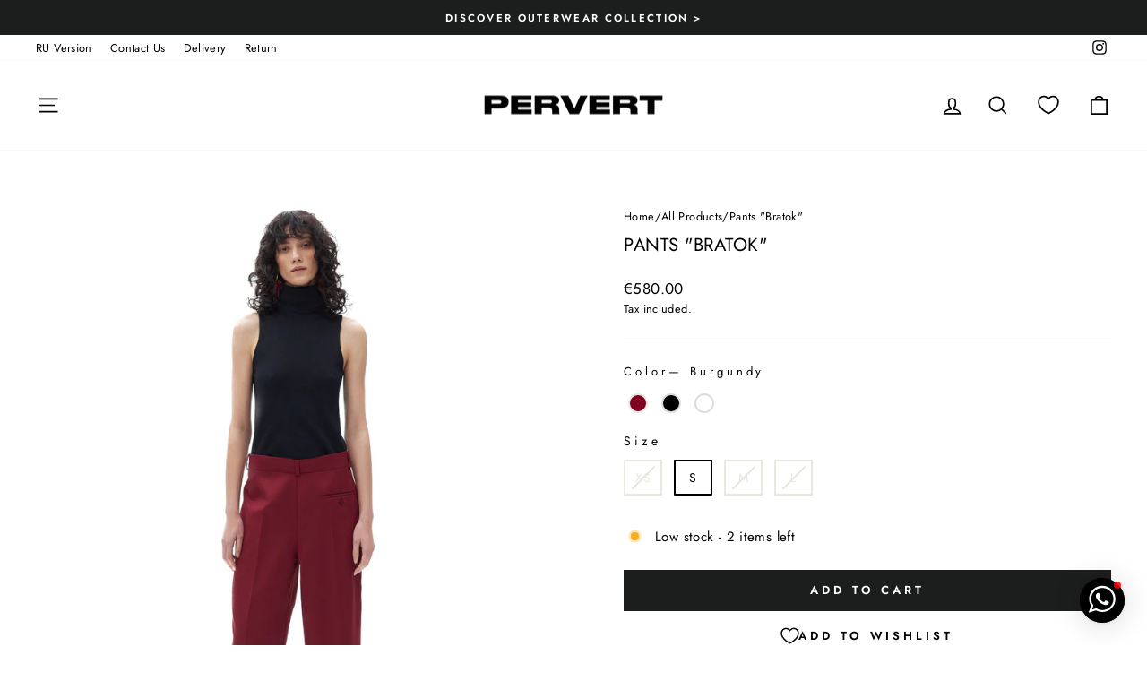

--- FILE ---
content_type: text/javascript
request_url: https://cdn.starapps.studio/apps/vsk/pervert-global-new/data.js
body_size: 12676
content:
"use strict";"undefined"==typeof window.starapps_data&&(window.starapps_data={}),"undefined"==typeof window.starapps_data.product_groups&&(window.starapps_data.product_groups=[{"id":4758772,"products_preset_id":580100,"collections_swatch":"custom_swatch","group_name":"Ajour","option_name":"Color","collections_preset_id":580106,"display_position":"top","products_swatch":"custom_swatch","mobile_products_preset_id":580100,"mobile_products_swatch":"custom_swatch","mobile_collections_preset_id":580106,"mobile_collections_swatch":"custom_swatch","same_products_preset_for_mobile":true,"same_collections_preset_for_mobile":true,"option_values":[{"id":9750055354689,"option_value":"Black","handle":"dress-ajour","published":false,"swatch_src":"color","swatch_value":"#000000"}]},{"id":5023550,"products_preset_id":580100,"collections_swatch":"custom_swatch","group_name":"Aladdin\"","option_name":"Color","collections_preset_id":580106,"display_position":"top","products_swatch":"custom_swatch","mobile_products_preset_id":580100,"mobile_products_swatch":"custom_swatch","mobile_collections_preset_id":580106,"mobile_collections_swatch":"custom_swatch","same_products_preset_for_mobile":true,"same_collections_preset_for_mobile":true,"option_values":[{"id":9809676271937,"option_value":"Black","handle":"pants-aladdin","published":true,"swatch_src":"color","swatch_value":"#000000"}]},{"id":3239517,"products_preset_id":580100,"collections_swatch":"custom_swatch","group_name":"ALCOHOLIC","option_name":"Color","collections_preset_id":580106,"display_position":"top","products_swatch":"custom_swatch","mobile_products_preset_id":580100,"mobile_products_swatch":"custom_swatch","mobile_collections_preset_id":580106,"mobile_collections_swatch":"custom_swatch","same_products_preset_for_mobile":true,"same_collections_preset_for_mobile":true,"option_values":[{"id":8294644023617,"option_value":"Light grey","handle":"dress-alcoholic-grey","published":false,"swatch_src":"file","swatch_value":null},{"id":8294644646209,"option_value":"Dark grey","handle":"dress-alcoholic-dark-grey","published":false,"swatch_src":"file","swatch_value":null}]},{"id":6640800,"products_preset_id":580100,"collections_swatch":"custom_swatch","group_name":"Alena","option_name":"Color","collections_preset_id":580106,"display_position":"top","products_swatch":"custom_swatch","mobile_products_preset_id":580100,"mobile_products_swatch":"custom_swatch","mobile_collections_preset_id":580106,"mobile_collections_swatch":"custom_swatch","same_products_preset_for_mobile":true,"same_collections_preset_for_mobile":true,"option_values":[{"id":10070705275201,"option_value":"Black","handle":"jumpsuit-alena","published":true,"swatch_src":"color","swatch_value":"#000000"}]},{"id":6172760,"products_preset_id":580100,"collections_swatch":"custom_swatch","group_name":"Alira","option_name":"Color","collections_preset_id":580106,"display_position":"top","products_swatch":"custom_swatch","mobile_products_preset_id":580100,"mobile_products_swatch":"custom_swatch","mobile_collections_preset_id":580106,"mobile_collections_swatch":"custom_swatch","same_products_preset_for_mobile":true,"same_collections_preset_for_mobile":true,"option_values":[{"id":9941420867905,"option_value":"White","handle":"lace-collar-marishka-copy","published":false,"swatch_src":"color","swatch_value":"#FFFFFF"}]},{"id":5017340,"products_preset_id":580100,"collections_swatch":"custom_swatch","group_name":"Andre","option_name":"Color","collections_preset_id":580106,"display_position":"top","products_swatch":"custom_swatch","mobile_products_preset_id":580100,"mobile_products_swatch":"custom_swatch","mobile_collections_preset_id":580106,"mobile_collections_swatch":"custom_swatch","same_products_preset_for_mobile":true,"same_collections_preset_for_mobile":true,"option_values":[{"id":9803055726913,"option_value":"Black","handle":"robe-dress-andre","published":true,"swatch_src":"file","swatch_value":null},{"id":9803056611649,"option_value":"Beige","handle":"robe-dress-andre-1","published":true,"swatch_src":"file","swatch_value":null}]},{"id":5696481,"products_preset_id":580100,"collections_swatch":"custom_swatch","group_name":"Anna","option_name":"Color","collections_preset_id":580106,"display_position":"top","products_swatch":"custom_swatch","mobile_products_preset_id":580100,"mobile_products_swatch":"custom_swatch","mobile_collections_preset_id":580106,"mobile_collections_swatch":"custom_swatch","same_products_preset_for_mobile":true,"same_collections_preset_for_mobile":true,"option_values":[{"id":9919499796801,"option_value":"White","handle":"skirt-anna","published":true,"swatch_src":"color","swatch_value":"#FFFFFF"},{"id":9919955009857,"option_value":"Red","handle":"skirt-anna-copy","published":true,"swatch_src":"color","swatch_value":"#DE2424"}]},{"id":6392631,"products_preset_id":580100,"collections_swatch":"custom_swatch","group_name":"Anna dress","option_name":"Color","collections_preset_id":580106,"display_position":"top","products_swatch":"custom_swatch","mobile_products_preset_id":580100,"mobile_products_swatch":"custom_swatch","mobile_collections_preset_id":580106,"mobile_collections_swatch":"custom_swatch","same_products_preset_for_mobile":true,"same_collections_preset_for_mobile":true,"option_values":[{"id":9980578136385,"option_value":"Red","handle":"dress-anna","published":false,"swatch_src":"color","swatch_value":"#DA0404"}]},{"id":3156292,"products_preset_id":580100,"collections_swatch":"custom_swatch","group_name":"Archet","option_name":"Color","collections_preset_id":580106,"display_position":"top","products_swatch":"custom_swatch","mobile_products_preset_id":580100,"mobile_products_swatch":"custom_swatch","mobile_collections_preset_id":580106,"mobile_collections_swatch":"custom_swatch","same_products_preset_for_mobile":true,"same_collections_preset_for_mobile":true,"option_values":[{"id":8366518436161,"option_value":"Milk","handle":"blouse-archet-milk","published":false,"swatch_src":"file","swatch_value":null}]},{"id":4827169,"products_preset_id":580100,"collections_swatch":"custom_swatch","group_name":"Ash","option_name":"Color","collections_preset_id":580106,"display_position":"top","products_swatch":"custom_swatch","mobile_products_preset_id":580100,"mobile_products_swatch":"custom_swatch","mobile_collections_preset_id":580106,"mobile_collections_swatch":"custom_swatch","same_products_preset_for_mobile":true,"same_collections_preset_for_mobile":true,"option_values":[{"id":9753429967169,"option_value":"Crey","handle":"knit-hoodie-ash","published":false,"swatch_src":"color","swatch_value":"#BEBEBE"}]},{"id":6716845,"products_preset_id":580100,"collections_swatch":"custom_swatch","group_name":"Babeanie","option_name":"Color","collections_preset_id":580106,"display_position":"top","products_swatch":"custom_swatch","mobile_products_preset_id":580100,"mobile_products_swatch":"custom_swatch","mobile_collections_preset_id":580106,"mobile_collections_swatch":"custom_swatch","same_products_preset_for_mobile":true,"same_collections_preset_for_mobile":true,"option_values":[{"id":10148510728513,"option_value":"Ivory","handle":"beanie-babeanie","published":true,"swatch_src":"color","swatch_value":"#FBFAD9"},{"id":10148521705793,"option_value":"Black","handle":"beanie-babeanie-1","published":true,"swatch_src":"color","swatch_value":"#000000"}]},{"id":4181806,"products_preset_id":580100,"collections_swatch":"custom_swatch","group_name":"Ballin top","option_name":"Color","collections_preset_id":580106,"display_position":"top","products_swatch":"custom_swatch","mobile_products_preset_id":580100,"mobile_products_swatch":"custom_swatch","mobile_collections_preset_id":580106,"mobile_collections_swatch":"custom_swatch","same_products_preset_for_mobile":true,"same_collections_preset_for_mobile":true,"option_values":[{"id":9181738664257,"option_value":"White","handle":"top-ballin","published":true,"swatch_src":"color","swatch_value":"#FFFFFF"},{"id":9181746626881,"option_value":"Black","handle":"top-ballin-1","published":true,"swatch_src":"color","swatch_value":"#000000"}]},{"id":3792833,"products_preset_id":580100,"collections_swatch":"custom_swatch","group_name":"Beanie hat \"Dinner\"","option_name":"color","collections_preset_id":580106,"display_position":"top","products_swatch":"custom_swatch","mobile_products_preset_id":580100,"mobile_products_swatch":"custom_swatch","mobile_collections_preset_id":580106,"mobile_collections_swatch":"custom_swatch","same_products_preset_for_mobile":true,"same_collections_preset_for_mobile":true,"option_values":[{"id":8961560871233,"option_value":"Silver","handle":"beanie-hat-dinner","published":true,"swatch_src":"file","swatch_value":null}]},{"id":3368044,"products_preset_id":580100,"collections_swatch":"custom_swatch","group_name":"BELLINI","option_name":"Color","collections_preset_id":580106,"display_position":"top","products_swatch":"custom_swatch","mobile_products_preset_id":580100,"mobile_products_swatch":"custom_swatch","mobile_collections_preset_id":580106,"mobile_collections_swatch":"custom_swatch","same_products_preset_for_mobile":true,"same_collections_preset_for_mobile":true,"option_values":[{"id":8329100820801,"option_value":"Black","handle":"set-bellini","published":true,"swatch_src":"color","swatch_value":"#000000"}]},{"id":6298413,"products_preset_id":580100,"collections_swatch":"custom_swatch","group_name":"Bezkarmanova shirt 2","option_name":"Color","collections_preset_id":580106,"display_position":"top","products_swatch":"custom_swatch","mobile_products_preset_id":580100,"mobile_products_swatch":"custom_swatch","mobile_collections_preset_id":580106,"mobile_collections_swatch":"custom_swatch","same_products_preset_for_mobile":true,"same_collections_preset_for_mobile":true,"option_values":[{"id":9919950127425,"option_value":"Red","handle":"shirt-bezkarmanova-copy","published":true,"swatch_src":"color","swatch_value":"#DE2424"}]},{"id":6298412,"products_preset_id":580100,"collections_swatch":"custom_swatch","group_name":"Bezkarmanova shorts","option_name":"Color","collections_preset_id":580106,"display_position":"top","products_swatch":"custom_swatch","mobile_products_preset_id":580100,"mobile_products_swatch":"custom_swatch","mobile_collections_preset_id":580106,"mobile_collections_swatch":"custom_swatch","same_products_preset_for_mobile":true,"same_collections_preset_for_mobile":true,"option_values":[{"id":9919967789377,"option_value":"Red","handle":"shorts-first-lady-copy","published":true,"swatch_src":"color","swatch_value":"#DE2424"}]},{"id":6309527,"products_preset_id":580100,"collections_swatch":"custom_swatch","group_name":"Bianca","option_name":"Color","collections_preset_id":580106,"display_position":"top","products_swatch":"custom_swatch","mobile_products_preset_id":580100,"mobile_products_swatch":"custom_swatch","mobile_collections_preset_id":580106,"mobile_collections_swatch":"custom_swatch","same_products_preset_for_mobile":true,"same_collections_preset_for_mobile":true,"option_values":[{"id":9919966085441,"option_value":"Ivory","handle":"dress-bianca-ivory","published":true,"swatch_src":"color","swatch_value":"#FAF7EB"}]},{"id":5545116,"products_preset_id":580100,"collections_swatch":"custom_swatch","group_name":"bipolar","option_name":"Color","collections_preset_id":580106,"display_position":"top","products_swatch":"custom_swatch","mobile_products_preset_id":580100,"mobile_products_swatch":"custom_swatch","mobile_collections_preset_id":580106,"mobile_collections_swatch":"custom_swatch","same_products_preset_for_mobile":true,"same_collections_preset_for_mobile":true,"option_values":[{"id":9865780855105,"option_value":"Black","handle":"coat-ex-husband-wool","published":true,"swatch_src":"color","swatch_value":"#151313"},{"id":9988193288513,"option_value":"Brown","handle":"coat-bipolar-ex","published":false,"swatch_src":"color","swatch_value":"#503939"}]},{"id":3156297,"products_preset_id":580100,"collections_swatch":"custom_swatch","group_name":"Blouse \"Question\"","option_name":"Color","collections_preset_id":580106,"display_position":"top","products_swatch":"custom_swatch","mobile_products_preset_id":580100,"mobile_products_swatch":"custom_swatch","mobile_collections_preset_id":580106,"mobile_collections_swatch":"custom_swatch","same_products_preset_for_mobile":true,"same_collections_preset_for_mobile":true,"option_values":[{"id":8294692421953,"option_value":"White","handle":"blouse-question-white","published":false,"swatch_src":"file","swatch_value":null},{"id":8294692880705,"option_value":"Black","handle":"blouse-question-black","published":false,"swatch_src":"color","swatch_value":"#000000"},{"id":8294693241153,"option_value":"Brown","handle":"blouse-question-brown","published":false,"swatch_src":"color","swatch_value":"#A52A2A"}]},{"id":3156290,"products_preset_id":580100,"collections_swatch":"custom_swatch","group_name":"Bratok","option_name":"Color","collections_preset_id":580106,"display_position":"top","products_swatch":"custom_swatch","mobile_products_preset_id":580100,"mobile_products_swatch":"custom_swatch","mobile_collections_preset_id":580106,"mobile_collections_swatch":"custom_swatch","same_products_preset_for_mobile":true,"same_collections_preset_for_mobile":true,"option_values":[{"id":8294671515969,"option_value":"Burgundy","handle":"blazer-bratok-burgundy","published":false,"swatch_src":"color","swatch_value":"#800020"},{"id":8294699827521,"option_value":"Black","handle":"blazer-bratok-black","published":false,"swatch_src":"color","swatch_value":"#000000"},{"id":8983450222913,"option_value":"Milk","handle":"blazer-bratok","published":false,"swatch_src":"No","swatch_value":null},{"id":9902804042049,"option_value":"Burgundy","handle":"jacket-fbratok-copy","published":true,"swatch_src":"color","swatch_value":"#8C3030"}]},{"id":3156255,"products_preset_id":580100,"collections_swatch":"custom_swatch","group_name":"\"Brother’s\" pants","option_name":"Color","collections_preset_id":580106,"display_position":"top","products_swatch":"custom_swatch","mobile_products_preset_id":580100,"mobile_products_swatch":"custom_swatch","mobile_collections_preset_id":580106,"mobile_collections_swatch":"custom_swatch","same_products_preset_for_mobile":true,"same_collections_preset_for_mobile":true,"option_values":[{"id":8294635569473,"option_value":"Black","handle":"brother-s-pants-black","published":true,"swatch_src":"color","swatch_value":"#000000"},{"id":8294646710593,"option_value":"Blue","handle":"brother-s-pants-blue","published":false,"swatch_src":"file","swatch_value":null},{"id":8294643269953,"option_value":"Brown","handle":"brother-s-pants-brown","published":false,"swatch_src":"color","swatch_value":"#964B00"},{"id":8294660505921,"option_value":"Pink","handle":"brother-s-pants-pink","published":false,"swatch_src":"file","swatch_value":null},{"id":8294661816641,"option_value":"Green","handle":"brother-s-pants-green","published":false,"swatch_src":"file","swatch_value":null}]},{"id":4580218,"products_preset_id":580100,"collections_swatch":"custom_swatch","group_name":"Brush","option_name":"Color","collections_preset_id":580106,"display_position":"top","products_swatch":"custom_swatch","mobile_products_preset_id":580100,"mobile_products_swatch":"custom_swatch","mobile_collections_preset_id":580106,"mobile_collections_swatch":"custom_swatch","same_products_preset_for_mobile":true,"same_collections_preset_for_mobile":true,"option_values":[{"id":9701290377537,"option_value":"Milky","handle":"cardigan-brush-1","published":false,"swatch_src":"file","swatch_value":null}]},{"id":6392635,"products_preset_id":580100,"collections_swatch":"custom_swatch","group_name":"Candy hoodie","option_name":"Color","collections_preset_id":580106,"display_position":"top","products_swatch":"custom_swatch","mobile_products_preset_id":580100,"mobile_products_swatch":"custom_swatch","mobile_collections_preset_id":580106,"mobile_collections_swatch":"custom_swatch","same_products_preset_for_mobile":true,"same_collections_preset_for_mobile":true,"option_values":[{"id":9980707995969,"option_value":"Pink","handle":"knit-hoodie-ash-1","published":true,"swatch_src":"color","swatch_value":"#F279BA"}]},{"id":3156257,"products_preset_id":580100,"collections_swatch":"custom_swatch","group_name":"\"Candy\" short trench coat","option_name":"Color","collections_preset_id":580106,"display_position":"top","products_swatch":"custom_swatch","mobile_products_preset_id":580100,"mobile_products_swatch":"custom_swatch","mobile_collections_preset_id":580106,"mobile_collections_swatch":"custom_swatch","same_products_preset_for_mobile":true,"same_collections_preset_for_mobile":true,"option_values":[{"id":8294637306177,"option_value":"Pink","handle":"trench-short-candy-pink","published":true,"swatch_src":"file","swatch_value":null}]},{"id":3813598,"products_preset_id":580100,"collections_swatch":"custom_swatch","group_name":"Cape","option_name":"Color","collections_preset_id":580106,"display_position":"top","products_swatch":"custom_swatch","mobile_products_preset_id":580100,"mobile_products_swatch":"custom_swatch","mobile_collections_preset_id":580106,"mobile_collections_swatch":"custom_swatch","same_products_preset_for_mobile":true,"same_collections_preset_for_mobile":true,"option_values":[{"id":9000232649025,"option_value":"Black","handle":"сape-haze","published":false,"swatch_src":"color","swatch_value":"#000000"}]},{"id":3813599,"products_preset_id":580100,"collections_swatch":"custom_swatch","group_name":"Cape2","option_name":"Color","collections_preset_id":580106,"display_position":"top","products_swatch":"custom_swatch","mobile_products_preset_id":580100,"mobile_products_swatch":"custom_swatch","mobile_collections_preset_id":580106,"mobile_collections_swatch":"custom_swatch","same_products_preset_for_mobile":true,"same_collections_preset_for_mobile":true,"option_values":[{"id":9000233697601,"option_value":"Black","handle":"сape-haze2","published":false,"swatch_src":"color","swatch_value":"#000000"}]},{"id":6503219,"products_preset_id":580100,"collections_swatch":"custom_swatch","group_name":"Cardigan \"Boujee\"","option_name":"Color","collections_preset_id":580106,"display_position":"top","products_swatch":"custom_swatch","mobile_products_preset_id":580100,"mobile_products_swatch":"custom_swatch","mobile_collections_preset_id":580106,"mobile_collections_swatch":"custom_swatch","same_products_preset_for_mobile":true,"same_collections_preset_for_mobile":true,"option_values":[{"id":10012813852993,"option_value":"Black","handle":"cardigan-boujee","published":true,"swatch_src":"color","swatch_value":"#000000"}]},{"id":3670181,"products_preset_id":580100,"collections_swatch":"custom_swatch","group_name":"CARDIGAN \"CARETTE\"","option_name":"Color","collections_preset_id":580106,"display_position":"top","products_swatch":"custom_swatch","mobile_products_preset_id":580100,"mobile_products_swatch":"custom_swatch","mobile_collections_preset_id":580106,"mobile_collections_swatch":"custom_swatch","same_products_preset_for_mobile":true,"same_collections_preset_for_mobile":true,"option_values":[{"id":8518197248321,"option_value":"Black","handle":"cardigan-carette","published":false,"swatch_src":"color","swatch_value":"#000000"}]},{"id":3156298,"products_preset_id":580100,"collections_swatch":"custom_swatch","group_name":"Cardigan “CoverUp”","option_name":"Color","collections_preset_id":580106,"display_position":"top","products_swatch":"custom_swatch","mobile_products_preset_id":580100,"mobile_products_swatch":"custom_swatch","mobile_collections_preset_id":580106,"mobile_collections_swatch":"custom_swatch","same_products_preset_for_mobile":true,"same_collections_preset_for_mobile":true,"option_values":[{"id":8294650544449,"option_value":"Black","handle":"cardigan-coverup-black","published":false,"swatch_src":"color","swatch_value":"#000000"},{"id":8294651134273,"option_value":"Ivory","handle":"cardigan-coverup-ivory","published":true,"swatch_src":"file","swatch_value":null},{"id":8294697533761,"option_value":"Grey","handle":"cardigan-coverup-grey","published":false,"swatch_src":"file","swatch_value":null}]},{"id":4748331,"products_preset_id":580100,"collections_swatch":"custom_swatch","group_name":"Cardigan ShowYourNeck","option_name":"Color","collections_preset_id":580106,"display_position":"top","products_swatch":"custom_swatch","mobile_products_preset_id":580100,"mobile_products_swatch":"custom_swatch","mobile_collections_preset_id":580106,"mobile_collections_swatch":"custom_swatch","same_products_preset_for_mobile":true,"same_collections_preset_for_mobile":true,"option_values":[{"id":9744279994689,"option_value":"Black","handle":"cardigan-showyourneck","published":false,"swatch_src":"color","swatch_value":"#000000"}]},{"id":3156299,"products_preset_id":580100,"collections_swatch":"custom_swatch","group_name":"Cargo-Pants \"18\"","option_name":"Color","collections_preset_id":580106,"display_position":"top","products_swatch":"custom_swatch","mobile_products_preset_id":580100,"mobile_products_swatch":"custom_swatch","mobile_collections_preset_id":580106,"mobile_collections_swatch":"custom_swatch","same_products_preset_for_mobile":true,"same_collections_preset_for_mobile":true,"option_values":[{"id":8294594543937,"option_value":"White","handle":"cargo-pants-18","published":true,"swatch_src":"color","swatch_value":"#FFFFFF"}]},{"id":3638261,"products_preset_id":580100,"collections_swatch":"custom_swatch","group_name":"CARGO-PANTS \"RESTING BITCH\"","option_name":"Color","collections_preset_id":580106,"display_position":"top","products_swatch":"custom_swatch","mobile_products_preset_id":580100,"mobile_products_swatch":"custom_swatch","mobile_collections_preset_id":580106,"mobile_collections_swatch":"custom_swatch","same_products_preset_for_mobile":true,"same_collections_preset_for_mobile":true,"option_values":[{"id":8518175490369,"option_value":"Black","handle":"cargo-pants-resting-bitch","published":true,"swatch_src":"color","swatch_value":"#000000"}]},{"id":6635483,"products_preset_id":580100,"collections_swatch":"custom_swatch","group_name":"Carnaval","option_name":"Color","collections_preset_id":580106,"display_position":"top","products_swatch":"custom_swatch","mobile_products_preset_id":580100,"mobile_products_swatch":"custom_swatch","mobile_collections_preset_id":580106,"mobile_collections_swatch":"custom_swatch","same_products_preset_for_mobile":true,"same_collections_preset_for_mobile":true,"option_values":[{"id":10065753014593,"option_value":"Black","handle":"jumpsuit-carnaval","published":true,"swatch_src":"color","swatch_value":"#000000"}]},{"id":4548933,"products_preset_id":580100,"collections_swatch":"custom_swatch","group_name":"Carrie","option_name":"Color","collections_preset_id":580106,"display_position":"top","products_swatch":"custom_swatch","mobile_products_preset_id":580100,"mobile_products_swatch":"custom_swatch","mobile_collections_preset_id":580106,"mobile_collections_swatch":"custom_swatch","same_products_preset_for_mobile":true,"same_collections_preset_for_mobile":true,"option_values":[{"id":9691715731777,"option_value":"White","handle":"top-carrie","published":true,"swatch_src":"color","swatch_value":"#FFFFFF"},{"id":9691726479681,"option_value":"Black","handle":"top-carrie-1","published":true,"swatch_src":"color","swatch_value":"#000000"}]},{"id":5440570,"products_preset_id":580100,"collections_swatch":"custom_swatch","group_name":"Carrie new","option_name":"","collections_preset_id":580106,"display_position":"top","products_swatch":"custom_swatch","mobile_products_preset_id":580100,"mobile_products_swatch":"custom_swatch","mobile_collections_preset_id":580106,"mobile_collections_swatch":"custom_swatch","same_products_preset_for_mobile":true,"same_collections_preset_for_mobile":true,"option_values":[{"id":9865789440321,"option_value":null,"handle":"tank-top-carrie-1","published":true,"swatch_src":"color","swatch_value":"#F4F4F4"}]},{"id":6501389,"products_preset_id":580100,"collections_swatch":"custom_swatch","group_name":"Cash","option_name":"color","collections_preset_id":580106,"display_position":"top","products_swatch":"custom_swatch","mobile_products_preset_id":580100,"mobile_products_swatch":"custom_swatch","mobile_collections_preset_id":580106,"mobile_collections_swatch":"custom_swatch","same_products_preset_for_mobile":true,"same_collections_preset_for_mobile":true,"option_values":[{"id":10011253997889,"option_value":"Ivory","handle":"long-sleeve-casino-royale-1","published":true,"swatch_src":"color","swatch_value":"#F2EFEF"},{"id":10011279229249,"option_value":"Black","handle":"long-sleeve-cash","published":true,"swatch_src":"color","swatch_value":"#000000"}]},{"id":6501149,"products_preset_id":580100,"collections_swatch":"custom_swatch","group_name":"Casino (long)","option_name":"Color","collections_preset_id":580106,"display_position":"top","products_swatch":"custom_swatch","mobile_products_preset_id":580100,"mobile_products_swatch":"custom_swatch","mobile_collections_preset_id":580106,"mobile_collections_swatch":"custom_swatch","same_products_preset_for_mobile":true,"same_collections_preset_for_mobile":true,"option_values":[{"id":10011217822017,"option_value":"White","handle":"long-sleeve-casino-royale","published":true,"swatch_src":"color","swatch_value":"#FFFFFF"},{"id":10011277459777,"option_value":null,"handle":"long-sleeve-casino-royale-2","published":true,"swatch_src":"color","swatch_value":"#AAAAAA"}]},{"id":6479115,"products_preset_id":580100,"collections_swatch":"custom_swatch","group_name":"Casino Royale","option_name":"Color","collections_preset_id":580106,"display_position":"top","products_swatch":"custom_swatch","mobile_products_preset_id":580100,"mobile_products_swatch":"custom_swatch","mobile_collections_preset_id":580106,"mobile_collections_swatch":"custom_swatch","same_products_preset_for_mobile":true,"same_collections_preset_for_mobile":true,"option_values":[{"id":9999378743617,"option_value":"Grey","handle":"t-shirt-casino-royale","published":true,"swatch_src":"color","swatch_value":"#868484"},{"id":10011255210305,"option_value":"White","handle":"t-shirt-casino-royale-1","published":true,"swatch_src":"color","swatch_value":"#FFFFFF"}]},{"id":6659520,"products_preset_id":580100,"collections_swatch":"custom_swatch","group_name":"Chambery","option_name":"Color","collections_preset_id":580106,"display_position":"top","products_swatch":"custom_swatch","mobile_products_preset_id":580100,"mobile_products_swatch":"custom_swatch","mobile_collections_preset_id":580106,"mobile_collections_swatch":"custom_swatch","same_products_preset_for_mobile":true,"same_collections_preset_for_mobile":true,"option_values":[{"id":10091377754433,"option_value":"Red","handle":"down-jacket-chambery","published":true,"swatch_src":"color","swatch_value":"#FF0000"},{"id":10091415372097,"option_value":"Grey","handle":"down-jacket-chambery-1","published":true,"swatch_src":"color","swatch_value":"#AAAAAA"}]},{"id":6172757,"products_preset_id":580100,"collections_swatch":"custom_swatch","group_name":"Cindy Turbans","option_name":"Color","collections_preset_id":580106,"display_position":"top","products_swatch":"custom_swatch","mobile_products_preset_id":580100,"mobile_products_swatch":"custom_swatch","mobile_collections_preset_id":580106,"mobile_collections_swatch":"custom_swatch","same_products_preset_for_mobile":true,"same_collections_preset_for_mobile":true,"option_values":[{"id":9919969460545,"option_value":"Ivory","handle":"turban-liza-black-copy","published":false,"swatch_src":"color","swatch_value":"#FAF7EB"},{"id":9919970115905,"option_value":"Black","handle":"turban-cindy-ivory-copy","published":false,"swatch_src":"color","swatch_value":"#000000"}]},{"id":6503216,"products_preset_id":580100,"collections_swatch":"custom_swatch","group_name":"Cloak “Unbelievable”","option_name":"Color","collections_preset_id":580106,"display_position":"top","products_swatch":"custom_swatch","mobile_products_preset_id":580100,"mobile_products_swatch":"custom_swatch","mobile_collections_preset_id":580106,"mobile_collections_swatch":"custom_swatch","same_products_preset_for_mobile":true,"same_collections_preset_for_mobile":true,"option_values":[{"id":10012804677953,"option_value":"Black","handle":"cloak-unbelievable","published":true,"swatch_src":"color","swatch_value":"#000000"}]},{"id":3156293,"products_preset_id":580100,"collections_swatch":"custom_swatch","group_name":"Constance","option_name":"Color","collections_preset_id":580106,"display_position":"top","products_swatch":"custom_swatch","mobile_products_preset_id":580100,"mobile_products_swatch":"custom_swatch","mobile_collections_preset_id":580106,"mobile_collections_swatch":"custom_swatch","same_products_preset_for_mobile":true,"same_collections_preset_for_mobile":true,"option_values":[{"id":8366518206785,"option_value":"Milk","handle":"blouse-constance-milk","published":false,"swatch_src":"file","swatch_value":null},{"id":8397729956161,"option_value":"Black","handle":"blouse-constance-black","published":true,"swatch_src":"color","swatch_value":"#000000"}]},{"id":3156309,"products_preset_id":580100,"collections_swatch":"custom_swatch","group_name":"Constantine coat","option_name":"Color","collections_preset_id":580106,"display_position":"top","products_swatch":"custom_swatch","mobile_products_preset_id":580100,"mobile_products_swatch":"custom_swatch","mobile_collections_preset_id":580106,"mobile_collections_swatch":"custom_swatch","same_products_preset_for_mobile":true,"same_collections_preset_for_mobile":true,"option_values":[{"id":9606467420481,"option_value":"Black","handle":"coat-constantine-new","published":true,"swatch_src":"color","swatch_value":"#000000"}]},{"id":6672417,"products_preset_id":580100,"collections_swatch":"custom_swatch","group_name":"Courtney","option_name":"Color","collections_preset_id":580106,"display_position":"top","products_swatch":"custom_swatch","mobile_products_preset_id":580100,"mobile_products_swatch":"custom_swatch","mobile_collections_preset_id":580106,"mobile_collections_swatch":"custom_swatch","same_products_preset_for_mobile":true,"same_collections_preset_for_mobile":true,"option_values":[{"id":10065736892737,"option_value":"Black","handle":"dress-clavicula-copy","published":true,"swatch_src":"color","swatch_value":"#000000"}]},{"id":3670187,"products_preset_id":580100,"collections_swatch":"custom_swatch","group_name":"Crop-top \"Carette\"","option_name":"Color","collections_preset_id":580106,"display_position":"top","products_swatch":"custom_swatch","mobile_products_preset_id":580100,"mobile_products_swatch":"custom_swatch","mobile_collections_preset_id":580106,"mobile_collections_swatch":"custom_swatch","same_products_preset_for_mobile":true,"same_collections_preset_for_mobile":true,"option_values":[{"id":8518310854977,"option_value":"Black","handle":"crop-top-carette","published":false,"swatch_src":"color","swatch_value":"#000000"}]},{"id":4707437,"products_preset_id":580100,"collections_swatch":"custom_swatch","group_name":"Day off long sleeve","option_name":"Color","collections_preset_id":580106,"display_position":"top","products_swatch":"custom_swatch","mobile_products_preset_id":580100,"mobile_products_swatch":"custom_swatch","mobile_collections_preset_id":580106,"mobile_collections_swatch":"custom_swatch","same_products_preset_for_mobile":true,"same_collections_preset_for_mobile":true,"option_values":[{"id":9733562532161,"option_value":"White","handle":"long-sleeve-day-off","published":true,"swatch_src":"color","swatch_value":"#FFFFFF"},{"id":9902770782529,"option_value":"Grey","handle":"long-sleeve-day-off-copy","published":true,"swatch_src":"color","swatch_value":"#BEBEBE"},{"id":9902824980801,"option_value":"Pink","handle":"long-sleeve-day-off-pink","published":true,"swatch_src":"color","swatch_value":"#FFE2E2"}]},{"id":4707436,"products_preset_id":580100,"collections_swatch":"custom_swatch","group_name":"Day off pants","option_name":"Color","collections_preset_id":580106,"display_position":"top","products_swatch":"custom_swatch","mobile_products_preset_id":580100,"mobile_products_swatch":"custom_swatch","mobile_collections_preset_id":580106,"mobile_collections_swatch":"custom_swatch","same_products_preset_for_mobile":true,"same_collections_preset_for_mobile":true,"option_values":[{"id":9733561123137,"option_value":"Black","handle":"pants-day-off","published":false,"swatch_src":"color","swatch_value":"#000000"},{"id":9733561745729,"option_value":"Ivory","handle":"pants-day-off-1","published":true,"swatch_src":"file","swatch_value":null},{"id":9902831599937,"option_value":null,"handle":"pants-day-off-pink","published":true,"swatch_src":"color","swatch_value":"#FFE1E1"}]},{"id":4707433,"products_preset_id":580100,"collections_swatch":"custom_swatch","group_name":"DAY OFF T-SHIRT","option_name":"Color","collections_preset_id":580106,"display_position":"top","products_swatch":"custom_swatch","mobile_products_preset_id":580100,"mobile_products_swatch":"custom_swatch","mobile_collections_preset_id":580106,"mobile_collections_swatch":"custom_swatch","same_products_preset_for_mobile":true,"same_collections_preset_for_mobile":true,"option_values":[{"id":9733563941185,"option_value":"Black","handle":"t-shirt-day-off-black","published":true,"swatch_src":"color","swatch_value":"#000000"},{"id":9733564760385,"option_value":"Ivory","handle":"t-shirt-day-off-milk","published":false,"swatch_src":"file","swatch_value":null}]},{"id":6520721,"products_preset_id":580100,"collections_swatch":"custom_swatch","group_name":"Diamanda","option_name":"Color","collections_preset_id":580106,"display_position":"top","products_swatch":"custom_swatch","mobile_products_preset_id":580100,"mobile_products_swatch":"custom_swatch","mobile_collections_preset_id":580106,"mobile_collections_swatch":"custom_swatch","same_products_preset_for_mobile":true,"same_collections_preset_for_mobile":true,"option_values":[{"id":9902683717953,"option_value":"Black","handle":"cardigan-diamanda","published":true,"swatch_src":"color","swatch_value":"#000000"}]},{"id":4707427,"products_preset_id":580100,"collections_swatch":"custom_swatch","group_name":"Diana","option_name":"Color","collections_preset_id":580106,"display_position":"top","products_swatch":"custom_swatch","mobile_products_preset_id":580100,"mobile_products_swatch":"custom_swatch","mobile_collections_preset_id":580106,"mobile_collections_swatch":"custom_swatch","same_products_preset_for_mobile":true,"same_collections_preset_for_mobile":true,"option_values":[{"id":9733556011329,"option_value":"Red","handle":"down-jacket-diana","published":false,"swatch_src":"color","swatch_value":"#FF0000"},{"id":9733557911873,"option_value":"Black","handle":"down-jacket-diana-black","published":true,"swatch_src":"color","swatch_value":"#000000"}]},{"id":3156258,"products_preset_id":580100,"collections_swatch":"custom_swatch","group_name":"\"Diddy\"","option_name":"Color","collections_preset_id":580106,"display_position":"top","products_swatch":"custom_swatch","mobile_products_preset_id":580100,"mobile_products_swatch":"custom_swatch","mobile_collections_preset_id":580106,"mobile_collections_swatch":"custom_swatch","same_products_preset_for_mobile":true,"same_collections_preset_for_mobile":true,"option_values":[{"id":8294674989377,"option_value":"Gray","handle":"diddy-pants-gray","published":true,"swatch_src":"color","swatch_value":"#808080"}]},{"id":3780236,"products_preset_id":580100,"collections_swatch":"custom_swatch","group_name":"dinner","option_name":"Color","collections_preset_id":580106,"display_position":"top","products_swatch":"custom_swatch","mobile_products_preset_id":580100,"mobile_products_swatch":"custom_swatch","mobile_collections_preset_id":580106,"mobile_collections_swatch":"custom_swatch","same_products_preset_for_mobile":true,"same_collections_preset_for_mobile":true,"option_values":[{"id":8874274029889,"option_value":"Black","handle":"dress-dinner","published":false,"swatch_src":"color","swatch_value":"#000000"},{"id":8874285465921,"option_value":"Silver","handle":"dress-dinner-silver","published":false,"swatch_src":"file","swatch_value":null}]},{"id":6684747,"products_preset_id":580100,"collections_swatch":"custom_swatch","group_name":"Docker","option_name":"Color","collections_preset_id":580106,"display_position":"top","products_swatch":"custom_swatch","mobile_products_preset_id":580100,"mobile_products_swatch":"custom_swatch","mobile_collections_preset_id":580106,"mobile_collections_swatch":"custom_swatch","same_products_preset_for_mobile":true,"same_collections_preset_for_mobile":true,"option_values":[{"id":10108007481665,"option_value":"Black","handle":"beanie-docker","published":true,"swatch_src":"color","swatch_value":"#000000"}]},{"id":3156334,"products_preset_id":580100,"collections_swatch":"custom_swatch","group_name":"Down Jacket \" Fluffy Puffy\"","option_name":"Color","collections_preset_id":580106,"display_position":"top","products_swatch":"custom_swatch","mobile_products_preset_id":580100,"mobile_products_swatch":"custom_swatch","mobile_collections_preset_id":580106,"mobile_collections_swatch":"custom_swatch","same_products_preset_for_mobile":true,"same_collections_preset_for_mobile":true,"option_values":[{"id":8294686425409,"option_value":"Black","handle":"jacket-fluffy-puffy","published":false,"swatch_src":"color","swatch_value":"#000000"}]},{"id":6503223,"products_preset_id":580100,"collections_swatch":"custom_swatch","group_name":"Down Jacket “Pain”","option_name":"Color","collections_preset_id":580106,"display_position":"top","products_swatch":"custom_swatch","mobile_products_preset_id":580100,"mobile_products_swatch":"custom_swatch","mobile_collections_preset_id":580106,"mobile_collections_swatch":"custom_swatch","same_products_preset_for_mobile":true,"same_collections_preset_for_mobile":true,"option_values":[{"id":10012816113985,"option_value":"Black","handle":"down-jacket-roundel-copy","published":true,"swatch_src":"color","swatch_value":"#000000"}]},{"id":3813595,"products_preset_id":580100,"collections_swatch":"custom_swatch","group_name":"Drama","option_name":"Color","collections_preset_id":580106,"display_position":"top","products_swatch":"custom_swatch","mobile_products_preset_id":580100,"mobile_products_swatch":"custom_swatch","mobile_collections_preset_id":580106,"mobile_collections_swatch":"custom_swatch","same_products_preset_for_mobile":true,"same_collections_preset_for_mobile":true,"option_values":[{"id":8961649934657,"option_value":"Black","handle":"dress-drama","published":false,"swatch_src":"color","swatch_value":"#000000"}]},{"id":3813601,"products_preset_id":580100,"collections_swatch":"custom_swatch","group_name":"DRESS \"BALLIN\"","option_name":"Color","collections_preset_id":580106,"display_position":"top","products_swatch":"custom_swatch","mobile_products_preset_id":580100,"mobile_products_swatch":"custom_swatch","mobile_collections_preset_id":580106,"mobile_collections_swatch":"custom_swatch","same_products_preset_for_mobile":true,"same_collections_preset_for_mobile":true,"option_values":[{"id":8961638465857,"option_value":"White","handle":"white-lace-dress","published":true,"swatch_src":"color","swatch_value":"#FFFFFF"},{"id":8961647149377,"option_value":"Black","handle":"copy-of-white-lace-dress","published":true,"swatch_src":"color","swatch_value":"#000000"}]},{"id":3156347,"products_preset_id":580100,"collections_swatch":"custom_swatch","group_name":"Dress \"Breakfast\"","option_name":"Color","collections_preset_id":580106,"display_position":"top","products_swatch":"custom_swatch","mobile_products_preset_id":580100,"mobile_products_swatch":"custom_swatch","mobile_collections_preset_id":580106,"mobile_collections_swatch":"custom_swatch","same_products_preset_for_mobile":true,"same_collections_preset_for_mobile":true,"option_values":[{"id":8294645268801,"option_value":"Silver","handle":"dress-breakfast-silver","published":false,"swatch_src":"file","swatch_value":null},{"id":8294645956929,"option_value":"Black","handle":"dress-breakfast-black","published":false,"swatch_src":"file","swatch_value":null}]},{"id":3156355,"products_preset_id":580100,"collections_swatch":"custom_swatch","group_name":"Dress \"Brunch\"","option_name":"Color","collections_preset_id":580106,"display_position":"top","products_swatch":"custom_swatch","mobile_products_preset_id":580100,"mobile_products_swatch":"custom_swatch","mobile_collections_preset_id":580106,"mobile_collections_swatch":"custom_swatch","same_products_preset_for_mobile":true,"same_collections_preset_for_mobile":true,"option_values":[{"id":8294670696769,"option_value":"Black","handle":"dress-brunch-black","published":false,"swatch_src":"file","swatch_value":null},{"id":8294678364481,"option_value":"Silver","handle":"dress-brunch-silver","published":true,"swatch_src":"file","swatch_value":null}]},{"id":6594052,"products_preset_id":580100,"collections_swatch":"custom_swatch","group_name":"Dress \"Clavicula\"","option_name":"Color","collections_preset_id":580106,"display_position":"top","products_swatch":"custom_swatch","mobile_products_preset_id":580100,"mobile_products_swatch":"custom_swatch","mobile_collections_preset_id":580106,"mobile_collections_swatch":"custom_swatch","same_products_preset_for_mobile":true,"same_collections_preset_for_mobile":true,"option_values":[{"id":10049146487105,"option_value":"Black","handle":"dress-clavicula-1","published":true,"swatch_src":"color","swatch_value":"#000000"}]},{"id":3156357,"products_preset_id":580100,"collections_swatch":"custom_swatch","group_name":"Dress \"Fatal\"","option_name":"Color","collections_preset_id":580106,"display_position":"top","products_swatch":"custom_swatch","mobile_products_preset_id":580100,"mobile_products_swatch":"custom_swatch","mobile_collections_preset_id":580106,"mobile_collections_swatch":"custom_swatch","same_products_preset_for_mobile":true,"same_collections_preset_for_mobile":true,"option_values":[{"id":8294655459649,"option_value":"White","handle":"dress-fatal-white-1","published":false,"swatch_src":"color","swatch_value":"#FFFFFF"},{"id":8294656737601,"option_value":"Black","handle":"dress-fatal-black","published":false,"swatch_src":"color","swatch_value":"#000000"}]},{"id":3156360,"products_preset_id":580100,"collections_swatch":"custom_swatch","group_name":"Dress \"Limoncello\"","option_name":"Color","collections_preset_id":580106,"display_position":"top","products_swatch":"custom_swatch","mobile_products_preset_id":580100,"mobile_products_swatch":"custom_swatch","mobile_collections_preset_id":580106,"mobile_collections_swatch":"custom_swatch","same_products_preset_for_mobile":true,"same_collections_preset_for_mobile":true,"option_values":[{"id":8329099903297,"option_value":"Lime","handle":"dress-limoncello","published":true,"swatch_src":"file","swatch_value":null}]},{"id":4194120,"products_preset_id":580100,"collections_swatch":"custom_swatch","group_name":"Dress \"Linguine\"","option_name":"Color","collections_preset_id":580106,"display_position":"top","products_swatch":"custom_swatch","mobile_products_preset_id":580100,"mobile_products_swatch":"custom_swatch","mobile_collections_preset_id":580106,"mobile_collections_swatch":"custom_swatch","same_products_preset_for_mobile":true,"same_collections_preset_for_mobile":true,"option_values":[{"id":9687374037313,"option_value":"White","handle":"dress-linguine-white","published":true,"swatch_src":"color","swatch_value":"#FFFFFF"}]},{"id":4250623,"products_preset_id":580100,"collections_swatch":"custom_swatch","group_name":"Dress \"ShowYourBack\"","option_name":"Color","collections_preset_id":580106,"display_position":"top","products_swatch":"custom_swatch","mobile_products_preset_id":580100,"mobile_products_swatch":"custom_swatch","mobile_collections_preset_id":580106,"mobile_collections_swatch":"custom_swatch","same_products_preset_for_mobile":true,"same_collections_preset_for_mobile":true,"option_values":[{"id":9565293150529,"option_value":"Black","handle":"dress-showyourback","published":true,"swatch_src":"color","swatch_value":"#000000"}]},{"id":3156328,"products_preset_id":580100,"collections_swatch":"custom_swatch","group_name":"Dune","option_name":"Color","collections_preset_id":580106,"display_position":"top","products_swatch":"custom_swatch","mobile_products_preset_id":580100,"mobile_products_swatch":"custom_swatch","mobile_collections_preset_id":580106,"mobile_collections_swatch":"custom_swatch","same_products_preset_for_mobile":true,"same_collections_preset_for_mobile":true,"option_values":[{"id":8294682362177,"option_value":"Black","handle":"coat-dune-black-white","published":false,"swatch_src":"color","swatch_value":"#000000"}]},{"id":4614628,"products_preset_id":580100,"collections_swatch":"custom_swatch","group_name":"Duvet","option_name":"Color","collections_preset_id":580106,"display_position":"top","products_swatch":"custom_swatch","mobile_products_preset_id":580100,"mobile_products_swatch":"custom_swatch","mobile_collections_preset_id":580106,"mobile_collections_swatch":"custom_swatch","same_products_preset_for_mobile":true,"same_collections_preset_for_mobile":true,"option_values":[{"id":9713833410881,"option_value":"Black","handle":"down-jacket-duvet","published":true,"swatch_src":"color","swatch_value":"#000000"}]},{"id":6699601,"products_preset_id":580100,"collections_swatch":"custom_swatch","group_name":"Echo","option_name":"Color","collections_preset_id":580106,"display_position":"top","products_swatch":"custom_swatch","mobile_products_preset_id":580100,"mobile_products_swatch":"custom_swatch","mobile_collections_preset_id":580106,"mobile_collections_swatch":"custom_swatch","same_products_preset_for_mobile":true,"same_collections_preset_for_mobile":true,"option_values":[{"id":10125359251777,"option_value":"Ivory","handle":"dress-echo","published":true,"swatch_src":"color","swatch_value":"#FBFAD9"},{"id":10125374751041,"option_value":"Grey","handle":"dress-echo-copy","published":true,"swatch_src":"color","swatch_value":"#AAAAAA"},{"id":10125383139649,"option_value":"Red","handle":"dress-echo-1","published":true,"swatch_src":"color","swatch_value":"#DE2424"}]},{"id":4707430,"products_preset_id":580100,"collections_swatch":"custom_swatch","group_name":"Elizabeth","option_name":"Color","collections_preset_id":580106,"display_position":"top","products_swatch":"custom_swatch","mobile_products_preset_id":580100,"mobile_products_swatch":"custom_swatch","mobile_collections_preset_id":580106,"mobile_collections_swatch":"custom_swatch","same_products_preset_for_mobile":true,"same_collections_preset_for_mobile":true,"option_values":[{"id":9733549097281,"option_value":"Black","handle":"insulated-jacket-elizabeth","published":true,"swatch_src":"color","swatch_value":"#000000"},{"id":9733552636225,"option_value":"Red","handle":"insulated-jacket-elizabeth-1","published":false,"swatch_src":"color","swatch_value":"#FF0000"}]},{"id":3156260,"products_preset_id":580100,"collections_swatch":"custom_swatch","group_name":"\"Ex - boyfriend\" Pants","option_name":"Color","collections_preset_id":580106,"display_position":"top","products_swatch":"custom_swatch","mobile_products_preset_id":580100,"mobile_products_swatch":"custom_swatch","mobile_collections_preset_id":580106,"mobile_collections_swatch":"custom_swatch","same_products_preset_for_mobile":true,"same_collections_preset_for_mobile":true,"option_values":[{"id":8294641664321,"option_value":"Grey","handle":"sh-pants-varka","published":false,"swatch_src":"color","swatch_value":"#AAAAAA"}]},{"id":5440571,"products_preset_id":580100,"collections_swatch":"custom_swatch","group_name":"Ex-Husband's Coat","option_name":"Color","collections_preset_id":580106,"display_position":"top","products_swatch":"custom_swatch","mobile_products_preset_id":580100,"mobile_products_swatch":"custom_swatch","mobile_collections_preset_id":580106,"mobile_collections_swatch":"custom_swatch","same_products_preset_for_mobile":true,"same_collections_preset_for_mobile":true,"option_values":[{"id":9864302166337,"option_value":"Black","handle":"coat-ex-husband","published":false,"swatch_src":"color","swatch_value":"#121111"}]},{"id":5023546,"products_preset_id":580100,"collections_swatch":"custom_swatch","group_name":"\"Fabulous\"","option_name":"Color","collections_preset_id":580106,"display_position":"top","products_swatch":"custom_swatch","mobile_products_preset_id":580100,"mobile_products_swatch":"custom_swatch","mobile_collections_preset_id":580106,"mobile_collections_swatch":"custom_swatch","same_products_preset_for_mobile":true,"same_collections_preset_for_mobile":true,"option_values":[{"id":9809681187137,"option_value":"Black","handle":"dress-fabulous","published":true,"swatch_src":"color","swatch_value":"#000000"},{"id":9919948423489,"option_value":"White","handle":"dress-fabulous-copy","published":true,"swatch_src":"color","swatch_value":"#FFFFFF"}]},{"id":4376453,"products_preset_id":580100,"collections_swatch":"custom_swatch","group_name":"First Lady jacket","option_name":"Color","collections_preset_id":580106,"display_position":"top","products_swatch":"custom_swatch","mobile_products_preset_id":580100,"mobile_products_swatch":"custom_swatch","mobile_collections_preset_id":580106,"mobile_collections_swatch":"custom_swatch","same_products_preset_for_mobile":true,"same_collections_preset_for_mobile":true,"option_values":[{"id":9606449856833,"option_value":null,"handle":"first-lady-jacket-copy","published":true,"swatch_src":"color","swatch_value":"#000000"}]},{"id":5072320,"products_preset_id":580100,"collections_swatch":"custom_swatch","group_name":"Foot Snood","option_name":"Color","collections_preset_id":580106,"display_position":"top","products_swatch":"custom_swatch","mobile_products_preset_id":580100,"mobile_products_swatch":"custom_swatch","mobile_collections_preset_id":580106,"mobile_collections_swatch":"custom_swatch","same_products_preset_for_mobile":true,"same_collections_preset_for_mobile":true,"option_values":[{"id":9821576626497,"option_value":"Black","handle":"leg-warmers-foot-snood-black","published":true,"swatch_src":"color","swatch_value":"#000000"},{"id":9821604348225,"option_value":"Grey","handle":"leg-warmers-foot-snood-grey","published":true,"swatch_src":"color","swatch_value":"#C1C0C0"}]},{"id":5545112,"products_preset_id":580100,"collections_swatch":"custom_swatch","group_name":"Frange","option_name":"Color","collections_preset_id":580106,"display_position":"top","products_swatch":"custom_swatch","mobile_products_preset_id":580100,"mobile_products_swatch":"custom_swatch","mobile_collections_preset_id":580106,"mobile_collections_swatch":"custom_swatch","same_products_preset_for_mobile":true,"same_collections_preset_for_mobile":true,"option_values":[{"id":9865801531713,"option_value":"Black","handle":"leather-jacket-frange","published":false,"swatch_src":"color","swatch_value":"#000000"}]},{"id":3670191,"products_preset_id":580100,"collections_swatch":"custom_swatch","group_name":"GLOVES \"ANGELINA\"","option_name":"Color","collections_preset_id":580106,"display_position":"top","products_swatch":"custom_swatch","mobile_products_preset_id":580100,"mobile_products_swatch":"custom_swatch","mobile_collections_preset_id":580106,"mobile_collections_swatch":"custom_swatch","same_products_preset_for_mobile":true,"same_collections_preset_for_mobile":true,"option_values":[{"id":8518291652929,"option_value":"Black","handle":"gloves-angelina","published":true,"swatch_src":"color","swatch_value":"#000000"}]},{"id":6501532,"products_preset_id":580100,"collections_swatch":"custom_swatch","group_name":"Gris (pants)","option_name":"Color","collections_preset_id":580106,"display_position":"top","products_swatch":"custom_swatch","mobile_products_preset_id":580100,"mobile_products_swatch":"custom_swatch","mobile_collections_preset_id":580106,"mobile_collections_swatch":"custom_swatch","same_products_preset_for_mobile":true,"same_collections_preset_for_mobile":true,"option_values":[{"id":10011285389633,"option_value":"Grey","handle":"pants-gris","published":true,"swatch_src":"color","swatch_value":"#616161"}]},{"id":6501529,"products_preset_id":580100,"collections_swatch":"custom_swatch","group_name":"Gris (sweater)","option_name":"color","collections_preset_id":580106,"display_position":"top","products_swatch":"custom_swatch","mobile_products_preset_id":580100,"mobile_products_swatch":"custom_swatch","mobile_collections_preset_id":580106,"mobile_collections_swatch":"custom_swatch","same_products_preset_for_mobile":true,"same_collections_preset_for_mobile":true,"option_values":[{"id":10011281719617,"option_value":"Grey","handle":"sweater-gris","published":true,"swatch_src":"color","swatch_value":"#747474"}]},{"id":3368075,"products_preset_id":580100,"collections_swatch":"custom_swatch","group_name":"HUMMER","option_name":"Color","collections_preset_id":580106,"display_position":"top","products_swatch":"custom_swatch","mobile_products_preset_id":580100,"mobile_products_swatch":"custom_swatch","mobile_collections_preset_id":580106,"mobile_collections_swatch":"custom_swatch","same_products_preset_for_mobile":true,"same_collections_preset_for_mobile":true,"option_values":[{"id":8294651658561,"option_value":"Black","handle":"jacket-hummer-black","published":false,"swatch_src":"color","swatch_value":"#000000"}]},{"id":4501843,"products_preset_id":580100,"collections_swatch":"custom_swatch","group_name":"Jacket  \"Anastasiia\"","option_name":"Color","collections_preset_id":580106,"display_position":"top","products_swatch":"custom_swatch","mobile_products_preset_id":580100,"mobile_products_swatch":"custom_swatch","mobile_collections_preset_id":580106,"mobile_collections_swatch":"custom_swatch","same_products_preset_for_mobile":true,"same_collections_preset_for_mobile":true,"option_values":[{"id":9676292686145,"option_value":"Black","handle":"jacket-anastasiia","published":false,"swatch_src":"color","swatch_value":"#000000"},{"id":9866094444865,"option_value":"Black","handle":"jacket-anastasiia-1","published":true,"swatch_src":"file","swatch_value":null},{"id":9919944229185,"option_value":"Black","handle":"jacket-anastasiia-copy","published":true,"swatch_src":"color","swatch_value":"#151313"}]},{"id":3714801,"products_preset_id":580100,"collections_swatch":"custom_swatch","group_name":"Jacket \"Charmant\"","option_name":"Color","collections_preset_id":580106,"display_position":"top","products_swatch":"custom_swatch","mobile_products_preset_id":580100,"mobile_products_swatch":"custom_swatch","mobile_collections_preset_id":580106,"mobile_collections_swatch":"custom_swatch","same_products_preset_for_mobile":true,"same_collections_preset_for_mobile":true,"option_values":[{"id":8805394415937,"option_value":"Black","handle":"jacket-charmant-black","published":true,"swatch_src":"color","swatch_value":"#000000"},{"id":9771052204353,"option_value":"Ivory","handle":"cropped-jacket-charmant","published":true,"swatch_src":"color","swatch_value":"#FFFCFC"}]},{"id":3714803,"products_preset_id":580100,"collections_swatch":"custom_swatch","group_name":"Jacket \"Charmant\" long","option_name":"Color","collections_preset_id":580106,"display_position":"top","products_swatch":"custom_swatch","mobile_products_preset_id":580100,"mobile_products_swatch":"custom_swatch","mobile_collections_preset_id":580106,"mobile_collections_swatch":"custom_swatch","same_products_preset_for_mobile":true,"same_collections_preset_for_mobile":true,"option_values":[{"id":8294682820929,"option_value":"Black","handle":"jacket-sharman-black","published":false,"swatch_src":"color","swatch_value":"#000000"}]},{"id":3156363,"products_preset_id":580100,"collections_swatch":"custom_swatch","group_name":"Jacket \"Daddy's\"","option_name":"Color","collections_preset_id":580106,"display_position":"top","products_swatch":"custom_swatch","mobile_products_preset_id":580100,"mobile_products_swatch":"custom_swatch","mobile_collections_preset_id":580106,"mobile_collections_swatch":"custom_swatch","same_products_preset_for_mobile":true,"same_collections_preset_for_mobile":true,"option_values":[{"id":8294690619713,"option_value":"Beige","handle":"jacket-daddys-beige","published":false,"swatch_src":"file","swatch_value":null},{"id":8294691144001,"option_value":"Black","handle":"jacket-daddys-black","published":false,"swatch_src":"color","swatch_value":"#000000"}]},{"id":4100498,"products_preset_id":580100,"collections_swatch":"custom_swatch","group_name":"Jacket Fabulous","option_name":"","collections_preset_id":580106,"display_position":"top","products_swatch":"custom_swatch","mobile_products_preset_id":580100,"mobile_products_swatch":"custom_swatch","mobile_collections_preset_id":580106,"mobile_collections_swatch":"custom_swatch","same_products_preset_for_mobile":true,"same_collections_preset_for_mobile":true,"option_values":[{"id":9181822714177,"option_value":"Black","handle":"jacket-satin","published":true,"swatch_src":"color","swatch_value":"#000000"},{"id":9866104242497,"option_value":"Black","handle":"jacket-fabulous","published":true,"swatch_src":"color","swatch_value":"#0E0E0E"}]},{"id":3156367,"products_preset_id":580100,"collections_swatch":"custom_swatch","group_name":"Jacket \"FIZRUK\"","option_name":"Color","collections_preset_id":580106,"display_position":"top","products_swatch":"custom_swatch","mobile_products_preset_id":580100,"mobile_products_swatch":"custom_swatch","mobile_collections_preset_id":580106,"mobile_collections_swatch":"custom_swatch","same_products_preset_for_mobile":true,"same_collections_preset_for_mobile":true,"option_values":[{"id":8294653067585,"option_value":"Blue","handle":"jacket-fizruk-blue","published":false,"swatch_src":"file","swatch_value":null},{"id":8294654280001,"option_value":"Mint","handle":"jacket-fizruk-mint","published":false,"swatch_src":"file","swatch_value":null},{"id":8294677971265,"option_value":"Pink","handle":"jacket-fizruk-pink","published":false,"swatch_src":"file","swatch_value":null}]},{"id":6503225,"products_preset_id":580100,"collections_swatch":"custom_swatch","group_name":"Jacket \"Kir Royal\"","option_name":"Color","collections_preset_id":580106,"display_position":"top","products_swatch":"custom_swatch","mobile_products_preset_id":580100,"mobile_products_swatch":"custom_swatch","mobile_collections_preset_id":580106,"mobile_collections_swatch":"custom_swatch","same_products_preset_for_mobile":true,"same_collections_preset_for_mobile":true,"option_values":[{"id":10012817523009,"option_value":"Black","handle":"jacket-kir-royal","published":true,"swatch_src":"color","swatch_value":"#000000"}]},{"id":3473072,"products_preset_id":580100,"collections_swatch":"custom_swatch","group_name":"Jacket \"Liquid\"","option_name":"Color","collections_preset_id":580106,"display_position":"top","products_swatch":"custom_swatch","mobile_products_preset_id":580100,"mobile_products_swatch":"custom_swatch","mobile_collections_preset_id":580106,"mobile_collections_swatch":"custom_swatch","same_products_preset_for_mobile":true,"same_collections_preset_for_mobile":true,"option_values":[{"id":8518139052353,"option_value":"Black","handle":"jacket-cupro","published":true,"swatch_src":"color","swatch_value":"#000000"}]},{"id":6503215,"products_preset_id":580100,"collections_swatch":"custom_swatch","group_name":"Jacket Rusana","option_name":"Color","collections_preset_id":580106,"display_position":"top","products_swatch":"custom_swatch","mobile_products_preset_id":580100,"mobile_products_swatch":"custom_swatch","mobile_collections_preset_id":580106,"mobile_collections_swatch":"custom_swatch","same_products_preset_for_mobile":true,"same_collections_preset_for_mobile":true,"option_values":[{"id":10012807954753,"option_value":"Grey","handle":"jacket-rusana","published":true,"swatch_src":"color","swatch_value":"#AAAAAA"},{"id":10130008506689,"option_value":"Black","handle":"jacket-rusana-1","published":true,"swatch_src":"color","swatch_value":"#000000"}]},{"id":3156369,"products_preset_id":580100,"collections_swatch":"custom_swatch","group_name":"Jeans \"1\"","option_name":"Color","collections_preset_id":580106,"display_position":"top","products_swatch":"custom_swatch","mobile_products_preset_id":580100,"mobile_products_swatch":"custom_swatch","mobile_collections_preset_id":580106,"mobile_collections_swatch":"custom_swatch","same_products_preset_for_mobile":true,"same_collections_preset_for_mobile":true,"option_values":[{"id":8294694289729,"option_value":"Blue","handle":"jeans-1","published":true,"swatch_src":"file","swatch_value":null},{"id":9778290262337,"option_value":"Blue","handle":"jeans-5","published":true,"swatch_src":"file","swatch_value":null}]},{"id":3156373,"products_preset_id":580100,"collections_swatch":"custom_swatch","group_name":"Jeans \"2\"","option_name":"Color","collections_preset_id":580106,"display_position":"top","products_swatch":"custom_swatch","mobile_products_preset_id":580100,"mobile_products_swatch":"custom_swatch","mobile_collections_preset_id":580106,"mobile_collections_swatch":"custom_swatch","same_products_preset_for_mobile":true,"same_collections_preset_for_mobile":true,"option_values":[{"id":8294697304385,"option_value":"Blue","handle":"jeans-2","published":false,"swatch_src":"file","swatch_value":null}]},{"id":3825389,"products_preset_id":580100,"collections_swatch":"custom_swatch","group_name":"JEANS \"3\"","option_name":"Color","collections_preset_id":580106,"display_position":"top","products_swatch":"custom_swatch","mobile_products_preset_id":580100,"mobile_products_swatch":"custom_swatch","mobile_collections_preset_id":580106,"mobile_collections_swatch":"custom_swatch","same_products_preset_for_mobile":true,"same_collections_preset_for_mobile":true,"option_values":[{"id":8961687814465,"option_value":"Blue","handle":"jeans-3","published":true,"swatch_src":"file","swatch_value":null}]},{"id":4376454,"products_preset_id":580100,"collections_swatch":"custom_swatch","group_name":"JEANS \"4\"","option_name":"Color","collections_preset_id":580106,"display_position":"top","products_swatch":"custom_swatch","mobile_products_preset_id":580100,"mobile_products_swatch":"custom_swatch","mobile_collections_preset_id":580106,"mobile_collections_swatch":"custom_swatch","same_products_preset_for_mobile":true,"same_collections_preset_for_mobile":true,"option_values":[{"id":9599693226305,"option_value":"Blue","handle":"jeans-4","published":false,"swatch_src":"file","swatch_value":null}]},{"id":4922120,"products_preset_id":580100,"collections_swatch":"custom_swatch","group_name":"Jeans 5","option_name":"Color","collections_preset_id":580106,"display_position":"top","products_swatch":"custom_swatch","mobile_products_preset_id":580100,"mobile_products_swatch":"custom_swatch","mobile_collections_preset_id":580106,"mobile_collections_swatch":"custom_swatch","same_products_preset_for_mobile":true,"same_collections_preset_for_mobile":true,"option_values":[{"id":9780257587521,"option_value":"Blue","handle":"jeans-5-blue","published":true,"swatch_src":"file","swatch_value":null}]},{"id":6298415,"products_preset_id":580100,"collections_swatch":"custom_swatch","group_name":"Jeans 6","option_name":"Color","collections_preset_id":580106,"display_position":"top","products_swatch":"custom_swatch","mobile_products_preset_id":580100,"mobile_products_swatch":"custom_swatch","mobile_collections_preset_id":580106,"mobile_collections_swatch":"custom_swatch","same_products_preset_for_mobile":true,"same_collections_preset_for_mobile":true,"option_values":[{"id":9919970541889,"option_value":"Beige","handle":"jeans-5-copy","published":false,"swatch_src":"color","swatch_value":"#F1DFCE"},{"id":10056056897857,"option_value":"Black","handle":"jeans-6","published":true,"swatch_src":"color","swatch_value":"#000000"}]},{"id":6298418,"products_preset_id":580100,"collections_swatch":"custom_swatch","group_name":"Jeans 7","option_name":"Color","collections_preset_id":580106,"display_position":"top","products_swatch":"custom_swatch","mobile_products_preset_id":580100,"mobile_products_swatch":"custom_swatch","mobile_collections_preset_id":580106,"mobile_collections_swatch":"custom_swatch","same_products_preset_for_mobile":true,"same_collections_preset_for_mobile":true,"option_values":[{"id":9919970607425,"option_value":"Blue","handle":"jeans-6-copy","published":true,"swatch_src":"color","swatch_value":"#CBE8FC"}]},{"id":6652723,"products_preset_id":580100,"collections_swatch":"custom_swatch","group_name":"Jeans 8","option_name":"Color","collections_preset_id":580106,"display_position":"top","products_swatch":"custom_swatch","mobile_products_preset_id":580100,"mobile_products_swatch":"custom_swatch","mobile_collections_preset_id":580106,"mobile_collections_swatch":"custom_swatch","same_products_preset_for_mobile":true,"same_collections_preset_for_mobile":true,"option_values":[{"id":10089817276737,"option_value":"Blue","handle":"jeans-9","published":true,"swatch_src":"color","swatch_value":"#ABCDEF"}]},{"id":5586545,"products_preset_id":580100,"collections_swatch":"custom_swatch","group_name":"Johnny","option_name":"Color","collections_preset_id":580106,"display_position":"top","products_swatch":"custom_swatch","mobile_products_preset_id":580100,"mobile_products_swatch":"custom_swatch","mobile_collections_preset_id":580106,"mobile_collections_swatch":"custom_swatch","same_products_preset_for_mobile":true,"same_collections_preset_for_mobile":true,"option_values":[{"id":9902674608449,"option_value":"Black","handle":"leather-jacket-johnny","published":true,"swatch_src":"color","swatch_value":"#161414"}]},{"id":6344235,"products_preset_id":580100,"collections_swatch":"custom_swatch","group_name":"Josephine pants","option_name":"Color","collections_preset_id":580106,"display_position":"top","products_swatch":"custom_swatch","mobile_products_preset_id":580100,"mobile_products_swatch":"custom_swatch","mobile_collections_preset_id":580106,"mobile_collections_swatch":"custom_swatch","same_products_preset_for_mobile":true,"same_collections_preset_for_mobile":true,"option_values":[{"id":9975106765121,"option_value":"White","handle":"pants-josephine","published":true,"swatch_src":"color","swatch_value":"#FFFFFF"}]},{"id":6344236,"products_preset_id":580100,"collections_swatch":"custom_swatch","group_name":"Josephine skirt","option_name":"Color","collections_preset_id":580106,"display_position":"top","products_swatch":"custom_swatch","mobile_products_preset_id":580100,"mobile_products_swatch":"custom_swatch","mobile_collections_preset_id":580106,"mobile_collections_swatch":"custom_swatch","same_products_preset_for_mobile":true,"same_collections_preset_for_mobile":true,"option_values":[{"id":9975086252353,"option_value":"White","handle":"skirt-josephine","published":true,"swatch_src":"color","swatch_value":"#FFFFFF"}]},{"id":4376465,"products_preset_id":580100,"collections_swatch":"custom_swatch","group_name":"Jumpsuit \"Palermo\"","option_name":"Color","collections_preset_id":580106,"display_position":"top","products_swatch":"custom_swatch","mobile_products_preset_id":580100,"mobile_products_swatch":"custom_swatch","mobile_collections_preset_id":580106,"mobile_collections_swatch":"custom_swatch","same_products_preset_for_mobile":true,"same_collections_preset_for_mobile":true,"option_values":[{"id":9606440747329,"option_value":"Grey","handle":"jumpsuit","published":true,"swatch_src":"color","swatch_value":"#D7D7D7"},{"id":9865781969217,"option_value":"Black","handle":"jumpsuit-palermo","published":false,"swatch_src":"color","swatch_value":"#0A0909"}]},{"id":5697702,"products_preset_id":580100,"collections_swatch":"custom_swatch","group_name":"Katrin","option_name":"Color","collections_preset_id":580106,"display_position":"top","products_swatch":"custom_swatch","mobile_products_preset_id":580100,"mobile_products_swatch":"custom_swatch","mobile_collections_preset_id":580106,"mobile_collections_swatch":"custom_swatch","same_products_preset_for_mobile":true,"same_collections_preset_for_mobile":true,"option_values":[{"id":9919940985153,"option_value":"Black","handle":"dress-ornella-copy","published":true,"swatch_src":"color","swatch_value":"#000000"}]},{"id":5586979,"products_preset_id":580100,"collections_swatch":"custom_swatch","group_name":"Kir Royal","option_name":"Color","collections_preset_id":580106,"display_position":"top","products_swatch":"custom_swatch","mobile_products_preset_id":580100,"mobile_products_swatch":"custom_swatch","mobile_collections_preset_id":580106,"mobile_collections_swatch":"custom_swatch","same_products_preset_for_mobile":true,"same_collections_preset_for_mobile":true,"option_values":[{"id":9902816821569,"option_value":"Burgundy","handle":"pants-kir-royal-burgundy","published":true,"swatch_src":"color","swatch_value":"#792A2A"},{"id":10012818178369,"option_value":"Black","handle":"pants-kir-royal","published":true,"swatch_src":"color","swatch_value":"#000000"}]},{"id":3156376,"products_preset_id":580100,"collections_swatch":"custom_swatch","group_name":"Knit beanie \"Angelina\"","option_name":"Color","collections_preset_id":580106,"display_position":"top","products_swatch":"custom_swatch","mobile_products_preset_id":580100,"mobile_products_swatch":"custom_swatch","mobile_collections_preset_id":580106,"mobile_collections_swatch":"custom_swatch","same_products_preset_for_mobile":true,"same_collections_preset_for_mobile":true,"option_values":[{"id":8294689276225,"option_value":"Black","handle":"knit-beanie-angelina","published":false,"swatch_src":"color","swatch_value":"#000000"}]},{"id":3156378,"products_preset_id":580100,"collections_swatch":"custom_swatch","group_name":"Knit hoodie \"Angelina\"","option_name":"Color","collections_preset_id":580106,"display_position":"top","products_swatch":"custom_swatch","mobile_products_preset_id":580100,"mobile_products_swatch":"custom_swatch","mobile_collections_preset_id":580106,"mobile_collections_swatch":"custom_swatch","same_products_preset_for_mobile":true,"same_collections_preset_for_mobile":true,"option_values":[{"id":8294688391489,"option_value":"Grey","handle":"hoodie-cashmere-angelina","published":false,"swatch_src":"file","swatch_value":null}]},{"id":3670190,"products_preset_id":580100,"collections_swatch":"custom_swatch","group_name":"Knit kerchief \"Angelina\"","option_name":"Color","collections_preset_id":580106,"display_position":"top","products_swatch":"custom_swatch","mobile_products_preset_id":580100,"mobile_products_swatch":"custom_swatch","mobile_collections_preset_id":580106,"mobile_collections_swatch":"custom_swatch","same_products_preset_for_mobile":true,"same_collections_preset_for_mobile":true,"option_values":[{"id":8518288802113,"option_value":"Pink","handle":"knit-kerchief-angelina-1","published":false,"swatch_src":"color","swatch_value":"#FFC0CB"},{"id":8518289523009,"option_value":"Grey","handle":"knit-kerchief-angelina-2","published":true,"swatch_src":"color","swatch_value":"#494949"},{"id":8294689440065,"option_value":"Black","handle":"knit-kerchief-angelina","published":false,"swatch_src":"color","swatch_value":"#000000"},{"id":9687398908225,"option_value":"Milk","handle":"knit-kerchief-angelina-3","published":true,"swatch_src":"file","swatch_value":null}]},{"id":4376450,"products_preset_id":580100,"collections_swatch":"custom_swatch","group_name":"Knitted T-shirt \"2\"","option_name":"Color","collections_preset_id":580106,"display_position":"top","products_swatch":"custom_swatch","mobile_products_preset_id":580100,"mobile_products_swatch":"custom_swatch","mobile_collections_preset_id":580106,"mobile_collections_swatch":"custom_swatch","same_products_preset_for_mobile":true,"same_collections_preset_for_mobile":true,"option_values":[{"id":9606461129025,"option_value":"Milky","handle":"knitted-t-shirt-1-copy","published":false,"swatch_src":"color","swatch_value":"#FAFAFA"},{"id":9693357572417,"option_value":null,"handle":"knitted-t-shirt-4","published":false,"swatch_src":"color","swatch_value":"#000000"}]},{"id":4376451,"products_preset_id":580100,"collections_swatch":"custom_swatch","group_name":"Knitted T-shirt \"3\"","option_name":"Color","collections_preset_id":580106,"display_position":"top","products_swatch":"custom_swatch","mobile_products_preset_id":580100,"mobile_products_swatch":"custom_swatch","mobile_collections_preset_id":580106,"mobile_collections_swatch":"custom_swatch","same_products_preset_for_mobile":true,"same_collections_preset_for_mobile":true,"option_values":[{"id":9606463390017,"option_value":"Milky","handle":"knitted-t-shirt-2","published":true,"swatch_src":"color","swatch_value":"#FAFAFA"},{"id":9693354787137,"option_value":"Black","handle":"knitted-t-shirt-2-black","published":true,"swatch_src":"color","swatch_value":"#000000"}]},{"id":6652152,"products_preset_id":580100,"collections_swatch":"custom_swatch","group_name":"Lady","option_name":"Color","collections_preset_id":580106,"display_position":"top","products_swatch":"custom_swatch","mobile_products_preset_id":580100,"mobile_products_swatch":"custom_swatch","mobile_collections_preset_id":580106,"mobile_collections_swatch":"custom_swatch","same_products_preset_for_mobile":true,"same_collections_preset_for_mobile":true,"option_values":[{"id":10089092448577,"option_value":"Black","handle":"jacket-lady","published":true,"swatch_src":"color","swatch_value":"#000000"}]},{"id":6652164,"products_preset_id":580100,"collections_swatch":"custom_swatch","group_name":"Lady_2","option_name":"Color","collections_preset_id":580106,"display_position":"top","products_swatch":"custom_swatch","mobile_products_preset_id":580100,"mobile_products_swatch":"custom_swatch","mobile_collections_preset_id":580106,"mobile_collections_swatch":"custom_swatch","same_products_preset_for_mobile":true,"same_collections_preset_for_mobile":true,"option_values":[{"id":10089092907329,"option_value":"Black","handle":"trousers-rusana","published":true,"swatch_src":"color","swatch_value":"#000000"}]},{"id":3156379,"products_preset_id":580100,"collections_swatch":"custom_swatch","group_name":"Leather Jacket \"Bowie\"","option_name":"Color","collections_preset_id":580106,"display_position":"top","products_swatch":"custom_swatch","mobile_products_preset_id":580100,"mobile_products_swatch":"custom_swatch","mobile_collections_preset_id":580106,"mobile_collections_swatch":"custom_swatch","same_products_preset_for_mobile":true,"same_collections_preset_for_mobile":true,"option_values":[{"id":8294676037953,"option_value":"Black","handle":"leather-jacket-bowie-black","published":false,"swatch_src":"color","swatch_value":"#000000"}]},{"id":3793786,"products_preset_id":580100,"collections_swatch":"custom_swatch","group_name":"Leather Jacket \"Tyler\"","option_name":"color","collections_preset_id":580106,"display_position":"top","products_swatch":"custom_swatch","mobile_products_preset_id":580100,"mobile_products_swatch":"custom_swatch","mobile_collections_preset_id":580106,"mobile_collections_swatch":"custom_swatch","same_products_preset_for_mobile":true,"same_collections_preset_for_mobile":true,"option_values":[{"id":8905405694273,"option_value":"black","handle":"leather-jacket-bowie","published":false,"swatch_src":"color","swatch_value":"#000000"},{"id":9606380421441,"option_value":null,"handle":"leather-jacket-tyler-new","published":false,"swatch_src":"file","swatch_value":null}]},{"id":5072319,"products_preset_id":580100,"collections_swatch":"custom_swatch","group_name":"Leg Warmers \"Foot Snood\"","option_name":"Color","collections_preset_id":580106,"display_position":"top","products_swatch":"custom_swatch","mobile_products_preset_id":580100,"mobile_products_swatch":"custom_swatch","mobile_collections_preset_id":580106,"mobile_collections_swatch":"custom_swatch","same_products_preset_for_mobile":true,"same_collections_preset_for_mobile":true,"option_values":[{"id":9821557522753,"option_value":"Red","handle":"scarf-kevin-1","published":true,"swatch_src":"color","swatch_value":"#D42929"}]},{"id":6298434,"products_preset_id":580100,"collections_swatch":"custom_swatch","group_name":"Liza","option_name":"Color","collections_preset_id":580106,"display_position":"top","products_swatch":"custom_swatch","mobile_products_preset_id":580100,"mobile_products_swatch":"custom_swatch","mobile_collections_preset_id":580106,"mobile_collections_swatch":"custom_swatch","same_products_preset_for_mobile":true,"same_collections_preset_for_mobile":true,"option_values":[{"id":9919968575809,"option_value":"Black","handle":"сhoker-serene-copy","published":false,"swatch_src":"color","swatch_value":"#000000"}]},{"id":6594057,"products_preset_id":580100,"collections_swatch":"custom_swatch","group_name":"Long sleeve \"Clavicula\"","option_name":"Color","collections_preset_id":580106,"display_position":"top","products_swatch":"custom_swatch","mobile_products_preset_id":580100,"mobile_products_swatch":"custom_swatch","mobile_collections_preset_id":580106,"mobile_collections_swatch":"custom_swatch","same_products_preset_for_mobile":true,"same_collections_preset_for_mobile":true,"option_values":[{"id":10049147699521,"option_value":"Black","handle":"long-sleeve-clavicula","published":true,"swatch_src":"color","swatch_value":"#000000"}]},{"id":3156380,"products_preset_id":580100,"collections_swatch":"custom_swatch","group_name":"Long sleeve \"Paita\"","option_name":"Color","collections_preset_id":580106,"display_position":"top","products_swatch":"custom_swatch","mobile_products_preset_id":580100,"mobile_products_swatch":"custom_swatch","mobile_collections_preset_id":580106,"mobile_collections_swatch":"custom_swatch","same_products_preset_for_mobile":true,"same_collections_preset_for_mobile":true,"option_values":[{"id":8294698746177,"option_value":"Ivory","handle":"long-sleeve-paita-ivory","published":false,"swatch_src":"file","swatch_value":null},{"id":8294699303233,"option_value":"Black","handle":"long-sleeve-paita-black","published":true,"swatch_src":"color","swatch_value":"#000000"}]},{"id":3670184,"products_preset_id":580100,"collections_swatch":"custom_swatch","group_name":"Long tank \"Carette\"","option_name":"Color","collections_preset_id":580106,"display_position":"top","products_swatch":"custom_swatch","mobile_products_preset_id":580100,"mobile_products_swatch":"custom_swatch","mobile_collections_preset_id":580106,"mobile_collections_swatch":"custom_swatch","same_products_preset_for_mobile":true,"same_collections_preset_for_mobile":true,"option_values":[{"id":8518236733761,"option_value":"Black","handle":"long-tank-carette","published":true,"swatch_src":"color","swatch_value":"#000000"}]},{"id":4897344,"products_preset_id":580100,"collections_swatch":"custom_swatch","group_name":"Margo","option_name":"Color","collections_preset_id":580106,"display_position":"top","products_swatch":"custom_swatch","mobile_products_preset_id":580100,"mobile_products_swatch":"custom_swatch","mobile_collections_preset_id":580106,"mobile_collections_swatch":"custom_swatch","same_products_preset_for_mobile":true,"same_collections_preset_for_mobile":true,"option_values":[{"id":9772414042433,"option_value":"Ivory","handle":"jacket-margo","published":true,"swatch_src":"color","swatch_value":"#F9F6F6"},{"id":9784882954561,"option_value":"Black","handle":"jacket-margo-black","published":true,"swatch_src":"color","swatch_value":"#000000"}]},{"id":4936501,"products_preset_id":580100,"collections_swatch":"custom_swatch","group_name":"margo pants","option_name":"","collections_preset_id":580106,"display_position":"top","products_swatch":"custom_swatch","mobile_products_preset_id":580100,"mobile_products_swatch":"custom_swatch","mobile_collections_preset_id":580106,"mobile_collections_swatch":"custom_swatch","same_products_preset_for_mobile":true,"same_collections_preset_for_mobile":true,"option_values":[{"id":9784889508161,"option_value":"Black","handle":"pants-margo","published":true,"swatch_src":"color","swatch_value":"#000000"}]},{"id":6172759,"products_preset_id":580100,"collections_swatch":"custom_swatch","group_name":"Marishka","option_name":"Color","collections_preset_id":580106,"display_position":"top","products_swatch":"custom_swatch","mobile_products_preset_id":580100,"mobile_products_swatch":"custom_swatch","mobile_collections_preset_id":580106,"mobile_collections_swatch":"custom_swatch","same_products_preset_for_mobile":true,"same_collections_preset_for_mobile":true,"option_values":[{"id":9941419721025,"option_value":"White","handle":"сhoker-serene-copy-1","published":false,"swatch_src":"color","swatch_value":"#FFFFFF"}]},{"id":3368049,"products_preset_id":580100,"collections_swatch":"custom_swatch","group_name":"MORNING","option_name":"Color","collections_preset_id":580106,"display_position":"top","products_swatch":"custom_swatch","mobile_products_preset_id":580100,"mobile_products_swatch":"custom_swatch","mobile_collections_preset_id":580106,"mobile_collections_swatch":"custom_swatch","same_products_preset_for_mobile":true,"same_collections_preset_for_mobile":true,"option_values":[{"id":8404712816961,"option_value":"Black","handle":"long-sleeveless-dress","published":false,"swatch_src":"color","swatch_value":"#000000"}]},{"id":6459511,"products_preset_id":580100,"collections_swatch":"custom_swatch","group_name":"Mushroom","option_name":"Color","collections_preset_id":580106,"display_position":"top","products_swatch":"custom_swatch","mobile_products_preset_id":580100,"mobile_products_swatch":"custom_swatch","mobile_collections_preset_id":580106,"mobile_collections_swatch":"custom_swatch","same_products_preset_for_mobile":true,"same_collections_preset_for_mobile":true,"option_values":[{"id":9988199776577,"option_value":"Black","handle":"bucket-hat-mushroom","published":true,"swatch_src":"color","swatch_value":"#000000"}]},{"id":4548917,"products_preset_id":580100,"collections_swatch":"custom_swatch","group_name":"Naida","option_name":"Color","collections_preset_id":580106,"display_position":"top","products_swatch":"custom_swatch","mobile_products_preset_id":580100,"mobile_products_swatch":"custom_swatch","mobile_collections_preset_id":580106,"mobile_collections_swatch":"custom_swatch","same_products_preset_for_mobile":true,"same_collections_preset_for_mobile":true,"option_values":[{"id":9687390060865,"option_value":"Grey","handle":"dress-naida","published":true,"swatch_src":"color","swatch_value":"#E3E3E3"},{"id":9803053334849,"option_value":"Black","handle":"dress-naida-copy","published":true,"swatch_src":"color","swatch_value":"#000000"}]},{"id":4614627,"products_preset_id":580100,"collections_swatch":"custom_swatch","group_name":"Nomi","option_name":"Color","collections_preset_id":580106,"display_position":"top","products_swatch":"custom_swatch","mobile_products_preset_id":580100,"mobile_products_swatch":"custom_swatch","mobile_collections_preset_id":580106,"mobile_collections_swatch":"custom_swatch","same_products_preset_for_mobile":true,"same_collections_preset_for_mobile":true,"option_values":[{"id":9713852088641,"option_value":"Black","handle":"blouse-nomi","published":false,"swatch_src":"color","swatch_value":"#000000"}]},{"id":6172755,"products_preset_id":580100,"collections_swatch":"custom_swatch","group_name":"Nonne","option_name":"Color","collections_preset_id":580106,"display_position":"top","products_swatch":"custom_swatch","mobile_products_preset_id":580100,"mobile_products_swatch":"custom_swatch","mobile_collections_preset_id":580106,"mobile_collections_swatch":"custom_swatch","same_products_preset_for_mobile":true,"same_collections_preset_for_mobile":true,"option_values":[{"id":9919971262785,"option_value":"Grey","handle":"dress-fabulous-ivory-copy","published":true,"swatch_src":"color","swatch_value":"#AAAAAA"}]},{"id":6298424,"products_preset_id":580100,"collections_swatch":"custom_swatch","group_name":"Nora","option_name":"Color","collections_preset_id":580106,"display_position":"top","products_swatch":"custom_swatch","mobile_products_preset_id":580100,"mobile_products_swatch":"custom_swatch","mobile_collections_preset_id":580106,"mobile_collections_swatch":"custom_swatch","same_products_preset_for_mobile":true,"same_collections_preset_for_mobile":true,"option_values":[{"id":9919963038017,"option_value":"Ivory","handle":"skirt-anna-copy-1","published":true,"swatch_src":"color","swatch_value":"#FAF7EB"}]},{"id":3686101,"products_preset_id":580100,"collections_swatch":"custom_swatch","group_name":"NUAGE dress","option_name":"Color","collections_preset_id":580106,"display_position":"top","products_swatch":"custom_swatch","mobile_products_preset_id":580100,"mobile_products_swatch":"custom_swatch","mobile_collections_preset_id":580106,"mobile_collections_swatch":"custom_swatch","same_products_preset_for_mobile":true,"same_collections_preset_for_mobile":true,"option_values":[{"id":8637645979969,"option_value":"White","handle":"dress-nuage","published":true,"swatch_src":"color","swatch_value":"#FFFFFF"}]},{"id":5586548,"products_preset_id":580100,"collections_swatch":"custom_swatch","group_name":"Ornella","option_name":"Color","collections_preset_id":580106,"display_position":"top","products_swatch":"custom_swatch","mobile_products_preset_id":580100,"mobile_products_swatch":"custom_swatch","mobile_collections_preset_id":580106,"mobile_collections_swatch":"custom_swatch","same_products_preset_for_mobile":true,"same_collections_preset_for_mobile":true,"option_values":[{"id":9902709473601,"option_value":"Black","handle":"dress-ornella","published":false,"swatch_src":"color","swatch_value":"#000000"}]},{"id":3156382,"products_preset_id":580100,"collections_swatch":"custom_swatch","group_name":"Pants \"9\"","option_name":"Color","collections_preset_id":580106,"display_position":"top","products_swatch":"custom_swatch","mobile_products_preset_id":580100,"mobile_products_swatch":"custom_swatch","mobile_collections_preset_id":580106,"mobile_collections_swatch":"custom_swatch","same_products_preset_for_mobile":true,"same_collections_preset_for_mobile":true,"option_values":[{"id":8347117322561,"option_value":"Black","handle":"pants-9-black","published":true,"swatch_src":"color","swatch_value":"#000000"}]},{"id":4993179,"products_preset_id":580100,"collections_swatch":"custom_swatch","group_name":"Pants \"9M\"","option_name":"Color","collections_preset_id":580106,"display_position":"top","products_swatch":"custom_swatch","mobile_products_preset_id":580100,"mobile_products_swatch":"custom_swatch","mobile_collections_preset_id":580106,"mobile_collections_swatch":"custom_swatch","same_products_preset_for_mobile":true,"same_collections_preset_for_mobile":true,"option_values":[{"id":8294622200129,"option_value":"Brown","handle":"pants-9-c","published":true,"swatch_src":"file","swatch_value":null}]},{"id":4501844,"products_preset_id":580100,"collections_swatch":"custom_swatch","group_name":"Pants  \"Anastasiia\"","option_name":"Color","collections_preset_id":580106,"display_position":"top","products_swatch":"custom_swatch","mobile_products_preset_id":580100,"mobile_products_swatch":"custom_swatch","mobile_collections_preset_id":580106,"mobile_collections_swatch":"custom_swatch","same_products_preset_for_mobile":true,"same_collections_preset_for_mobile":true,"option_values":[{"id":9676306153793,"option_value":"Black","handle":"pants-anastasiia","published":true,"swatch_src":"color","swatch_value":"#000000"},{"id":9919945408833,"option_value":"Black","handle":"pants-anastasiia-copy","published":true,"swatch_src":"color","swatch_value":"#211F1F"}]},{"id":3156385,"products_preset_id":580100,"collections_swatch":"custom_swatch","group_name":"Pants \"Bratok\"","option_name":"Color","collections_preset_id":580106,"display_position":"top","products_swatch":"custom_swatch","mobile_products_preset_id":580100,"mobile_products_swatch":"custom_swatch","mobile_collections_preset_id":580106,"mobile_collections_swatch":"custom_swatch","same_products_preset_for_mobile":true,"same_collections_preset_for_mobile":true,"option_values":[{"id":8294685966657,"option_value":"Burgundy","handle":"pants-bratok-burgundy","published":true,"swatch_src":"color","swatch_value":"#800020"},{"id":8294700089665,"option_value":"Black","handle":"pants-bratok-black","published":true,"swatch_src":"color","swatch_value":"#000000"},{"id":8916446445889,"option_value":"Milk","handle":"pants-bratok-milk","published":true,"swatch_src":"color","swatch_value":"#FFFFFF"}]},{"id":3156350,"products_preset_id":580100,"collections_swatch":"custom_swatch","group_name":"Pants \"Breakfast\"","option_name":"Color","collections_preset_id":580106,"display_position":"top","products_swatch":"custom_swatch","mobile_products_preset_id":580100,"mobile_products_swatch":"custom_swatch","mobile_collections_preset_id":580106,"mobile_collections_swatch":"custom_swatch","same_products_preset_for_mobile":true,"same_collections_preset_for_mobile":true,"option_values":[{"id":8294687080769,"option_value":"Silver","handle":"pants-breakfast-silver","published":false,"swatch_src":"file","swatch_value":null},{"id":8294687768897,"option_value":"Black","handle":"pants-breakfast-black","published":false,"swatch_src":"file","swatch_value":null}]},{"id":3670186,"products_preset_id":580100,"collections_swatch":"custom_swatch","group_name":"Pants \"Carette\"","option_name":"Color","collections_preset_id":580106,"display_position":"top","products_swatch":"custom_swatch","mobile_products_preset_id":580100,"mobile_products_swatch":"custom_swatch","mobile_collections_preset_id":580106,"mobile_collections_swatch":"custom_swatch","same_products_preset_for_mobile":true,"same_collections_preset_for_mobile":true,"option_values":[{"id":8518305972545,"option_value":"Black","handle":"pants-carette","published":true,"swatch_src":"color","swatch_value":"#000000"}]},{"id":3156391,"products_preset_id":580100,"collections_swatch":"custom_swatch","group_name":"Pants \"Daddy's\"","option_name":"Color","collections_preset_id":580106,"display_position":"top","products_swatch":"custom_swatch","mobile_products_preset_id":580100,"mobile_products_swatch":"custom_swatch","mobile_collections_preset_id":580106,"mobile_collections_swatch":"custom_swatch","same_products_preset_for_mobile":true,"same_collections_preset_for_mobile":true,"option_values":[{"id":8294689702209,"option_value":"Beige","handle":"pants-daddys-beige","published":true,"swatch_src":"file","swatch_value":null},{"id":8294690193729,"option_value":"Black","handle":"pants-daddys-black","published":false,"swatch_src":"color","swatch_value":"#000000"}]},{"id":4100517,"products_preset_id":580100,"collections_swatch":"custom_swatch","group_name":"Pants \"Fabulous\"","option_name":"Color","collections_preset_id":580106,"display_position":"top","products_swatch":"custom_swatch","mobile_products_preset_id":580100,"mobile_products_swatch":"custom_swatch","mobile_collections_preset_id":580106,"mobile_collections_swatch":"custom_swatch","same_products_preset_for_mobile":true,"same_collections_preset_for_mobile":true,"option_values":[{"id":9181869146433,"option_value":"Cream","handle":"pants-satin","published":true,"swatch_src":"file","swatch_value":null},{"id":9181871341889,"option_value":"Black","handle":"pants-satin-black","published":true,"swatch_src":"color","swatch_value":"#000000"},{"id":9866101358913,"option_value":"Black","handle":"pants-fabulous","published":true,"swatch_src":"color","swatch_value":"#121111"}]},{"id":3156392,"products_preset_id":580100,"collections_swatch":"custom_swatch","group_name":"Pants \"FIZRUK\"","option_name":"Color","collections_preset_id":580106,"display_position":"top","products_swatch":"custom_swatch","mobile_products_preset_id":580100,"mobile_products_swatch":"custom_swatch","mobile_collections_preset_id":580106,"mobile_collections_swatch":"custom_swatch","same_products_preset_for_mobile":true,"same_collections_preset_for_mobile":true,"option_values":[{"id":8294653493569,"option_value":"Blue","handle":"pants-fizruk-blue","published":false,"swatch_src":"file","swatch_value":null},{"id":8294654869825,"option_value":"Mint","handle":"pants-fizruk-mint","published":true,"swatch_src":"file","swatch_value":null},{"id":8294672335169,"option_value":"Pink","handle":"pants-fizruk-pink","published":true,"swatch_src":"file","swatch_value":null}]},{"id":3368077,"products_preset_id":580100,"collections_swatch":"custom_swatch","group_name":"PANTS \"HUMMER\"","option_name":"Color","collections_preset_id":580106,"display_position":"top","products_swatch":"custom_swatch","mobile_products_preset_id":580100,"mobile_products_swatch":"custom_swatch","mobile_collections_preset_id":580106,"mobile_collections_swatch":"custom_swatch","same_products_preset_for_mobile":true,"same_collections_preset_for_mobile":true,"option_values":[{"id":8294652281153,"option_value":"Black","handle":"pants-hammer-black","published":false,"swatch_src":"color","swatch_value":"#000000"}]},{"id":3156393,"products_preset_id":580100,"collections_swatch":"custom_swatch","group_name":"Pants \"LIMONCELLO\"","option_name":"Color","collections_preset_id":580106,"display_position":"top","products_swatch":"custom_swatch","mobile_products_preset_id":580100,"mobile_products_swatch":"custom_swatch","mobile_collections_preset_id":580106,"mobile_collections_swatch":"custom_swatch","same_products_preset_for_mobile":true,"same_collections_preset_for_mobile":true,"option_values":[{"id":8329100067137,"option_value":"Lime","handle":"jacket-limoncello","published":false,"swatch_src":"file","swatch_value":null}]},{"id":6503217,"products_preset_id":580100,"collections_swatch":"custom_swatch","group_name":"Pants Rusana","option_name":"Color","collections_preset_id":580106,"display_position":"top","products_swatch":"custom_swatch","mobile_products_preset_id":580100,"mobile_products_swatch":"custom_swatch","mobile_collections_preset_id":580106,"mobile_collections_swatch":"custom_swatch","same_products_preset_for_mobile":true,"same_collections_preset_for_mobile":true,"option_values":[{"id":10012811231553,"option_value":"Grey","handle":"pants-gris-copy","published":false,"swatch_src":"color","swatch_value":"#AAAAAA"},{"id":10130008867137,"option_value":"Black","handle":"pants-rusana","published":true,"swatch_src":"color","swatch_value":"#000000"}]},{"id":6503183,"products_preset_id":580100,"collections_swatch":"custom_swatch","group_name":"Pants Shantazh","option_name":"Color","collections_preset_id":580106,"display_position":"top","products_swatch":"custom_swatch","mobile_products_preset_id":580100,"mobile_products_swatch":"custom_swatch","mobile_collections_preset_id":580106,"mobile_collections_swatch":"custom_swatch","same_products_preset_for_mobile":true,"same_collections_preset_for_mobile":true,"option_values":[{"id":10012793897281,"option_value":"Ivory","handle":"pants-shantazh","published":false,"swatch_src":"color","swatch_value":"#FBFAD9"},{"id":10125347160385,"option_value":"Black","handle":"pants-shantazh-copy","published":true,"swatch_src":"color","swatch_value":"#000000"}]},{"id":3156227,"products_preset_id":580100,"collections_swatch":"custom_swatch","group_name":"PE23/DR05/50-31","option_name":"Color","collections_preset_id":580106,"display_position":"top","products_swatch":"custom_swatch","mobile_products_preset_id":580100,"mobile_products_swatch":"custom_swatch","mobile_collections_preset_id":580106,"mobile_collections_swatch":"custom_swatch","same_products_preset_for_mobile":true,"same_collections_preset_for_mobile":true,"option_values":[{"id":8406505881921,"option_value":"Black","handle":"long-dress-in-knit","published":false,"swatch_src":"color","swatch_value":"#000000"},{"id":8406508405057,"option_value":"White","handle":"ong-dress-in-white-knit","published":false,"swatch_src":"color","swatch_value":"#FFFFFF"}]},{"id":3825411,"products_preset_id":580100,"collections_swatch":"custom_swatch","group_name":"PE23/DR09/52-60-04","option_name":"Color","collections_preset_id":580106,"display_position":"top","products_swatch":"custom_swatch","mobile_products_preset_id":580100,"mobile_products_swatch":"custom_swatch","mobile_collections_preset_id":580106,"mobile_collections_swatch":"custom_swatch","same_products_preset_for_mobile":true,"same_collections_preset_for_mobile":true,"option_values":[{"id":8961648034113,"option_value":"White/Black","handle":"dress-flirtini","published":true,"swatch_src":"color","swatch_value":"#FFFFFF"}]},{"id":3797817,"products_preset_id":580100,"collections_swatch":"custom_swatch","group_name":"PE23/LO02/50-33","option_name":"color","collections_preset_id":580106,"display_position":"top","products_swatch":"custom_swatch","mobile_products_preset_id":580100,"mobile_products_swatch":"custom_swatch","mobile_collections_preset_id":580106,"mobile_collections_swatch":"custom_swatch","same_products_preset_for_mobile":true,"same_collections_preset_for_mobile":true,"option_values":[{"id":8973277069633,"option_value":"white","handle":"long-sleeve-hole","published":true,"swatch_src":"color","swatch_value":"#FFFFFF"}]},{"id":3157257,"products_preset_id":580100,"collections_swatch":"custom_swatch","group_name":"PE23/PA05/30-31","option_name":"Color","collections_preset_id":580106,"display_position":"top","products_swatch":"custom_swatch","mobile_products_preset_id":580100,"mobile_products_swatch":"custom_swatch","mobile_collections_preset_id":580106,"mobile_collections_swatch":"custom_swatch","same_products_preset_for_mobile":true,"same_collections_preset_for_mobile":true,"option_values":[{"id":8329100230977,"option_value":"Lime","handle":"pants-limoncello","published":true,"swatch_src":"file","swatch_value":null}]},{"id":3156395,"products_preset_id":580100,"collections_swatch":"custom_swatch","group_name":"Polo \"Angelina\"","option_name":"Color","collections_preset_id":580106,"display_position":"top","products_swatch":"custom_swatch","mobile_products_preset_id":580100,"mobile_products_swatch":"custom_swatch","mobile_collections_preset_id":580106,"mobile_collections_swatch":"custom_swatch","same_products_preset_for_mobile":true,"same_collections_preset_for_mobile":true,"option_values":[{"id":8294688850241,"option_value":"Black","handle":"polo-cashmere-angelina","published":true,"swatch_src":"color","swatch_value":"#000000"}]},{"id":6500284,"products_preset_id":580100,"collections_swatch":"custom_swatch","group_name":"Porter","option_name":"Color","collections_preset_id":580106,"display_position":"top","products_swatch":"custom_swatch","mobile_products_preset_id":580100,"mobile_products_swatch":"custom_swatch","mobile_collections_preset_id":580106,"mobile_collections_swatch":"custom_swatch","same_products_preset_for_mobile":true,"same_collections_preset_for_mobile":true,"option_values":[{"id":10010773946689,"option_value":"Black","handle":"coat-porter","published":true,"swatch_src":"color","swatch_value":"#000000"}]},{"id":6635427,"products_preset_id":580100,"collections_swatch":"custom_swatch","group_name":"Queen of the night","option_name":"Color","collections_preset_id":580106,"display_position":"top","products_swatch":"custom_swatch","mobile_products_preset_id":580100,"mobile_products_swatch":"custom_swatch","mobile_collections_preset_id":580106,"mobile_collections_swatch":"custom_swatch","same_products_preset_for_mobile":true,"same_collections_preset_for_mobile":true,"option_values":[{"id":10065745510721,"option_value":"Black","handle":"dress-queen-of-the-night","published":true,"swatch_src":"color","swatch_value":"#000000"}]},{"id":3793787,"products_preset_id":580100,"collections_swatch":"custom_swatch","group_name":"Re-edition","option_name":"color","collections_preset_id":580106,"display_position":"top","products_swatch":"custom_swatch","mobile_products_preset_id":580100,"mobile_products_swatch":"custom_swatch","mobile_collections_preset_id":580106,"mobile_collections_swatch":"custom_swatch","same_products_preset_for_mobile":true,"same_collections_preset_for_mobile":true,"option_values":[{"id":8961608745281,"option_value":"black","handle":"leather-jacket-reediction","published":false,"swatch_src":"color","swatch_value":"#000000"}]},{"id":6703390,"products_preset_id":580100,"collections_swatch":"custom_swatch","group_name":"Roundel","option_name":"Color","collections_preset_id":580106,"display_position":"top","products_swatch":"custom_swatch","mobile_products_preset_id":580100,"mobile_products_swatch":"custom_swatch","mobile_collections_preset_id":580106,"mobile_collections_swatch":"custom_swatch","same_products_preset_for_mobile":true,"same_collections_preset_for_mobile":true,"option_values":[{"id":10012815393089,"option_value":"Black","handle":"down-jacket-roundel","published":true,"swatch_src":"color","swatch_value":"#000000"}]},{"id":5754729,"products_preset_id":580100,"collections_swatch":"custom_swatch","group_name":"Ruby","option_name":"Color","collections_preset_id":580106,"display_position":"top","products_swatch":"custom_swatch","mobile_products_preset_id":580100,"mobile_products_swatch":"custom_swatch","mobile_collections_preset_id":580106,"mobile_collections_swatch":"custom_swatch","same_products_preset_for_mobile":true,"same_collections_preset_for_mobile":true,"option_values":[{"id":9865793962305,"option_value":"Red","handle":"vest-red","published":true,"swatch_src":"color","swatch_value":"#E70A0A"}]},{"id":6172753,"products_preset_id":580100,"collections_swatch":"custom_swatch","group_name":"Saint-Tropez pants","option_name":"Color","collections_preset_id":580106,"display_position":"top","products_swatch":"custom_swatch","mobile_products_preset_id":580100,"mobile_products_swatch":"custom_swatch","mobile_collections_preset_id":580106,"mobile_collections_swatch":"custom_swatch","same_products_preset_for_mobile":true,"same_collections_preset_for_mobile":true,"option_values":[{"id":9919972901185,"option_value":"White","handle":"pants-saint-tropez","published":false,"swatch_src":"color","swatch_value":"#FFFFFF"}]},{"id":6392633,"products_preset_id":580100,"collections_swatch":"custom_swatch","group_name":"Saint tropez shorts","option_name":"Color","collections_preset_id":580106,"display_position":"top","products_swatch":"custom_swatch","mobile_products_preset_id":580100,"mobile_products_swatch":"custom_swatch","mobile_collections_preset_id":580106,"mobile_collections_swatch":"custom_swatch","same_products_preset_for_mobile":true,"same_collections_preset_for_mobile":true,"option_values":[{"id":9980710584641,"option_value":"Ivory","handle":"saint-tropez-shorts","published":false,"swatch_src":"color","swatch_value":"#FAF7EB"}]},{"id":6172746,"products_preset_id":580100,"collections_swatch":"custom_swatch","group_name":"Saint-Tropez tunic","option_name":"Color","collections_preset_id":580106,"display_position":"top","products_swatch":"custom_swatch","mobile_products_preset_id":580100,"mobile_products_swatch":"custom_swatch","mobile_collections_preset_id":580106,"mobile_collections_swatch":"custom_swatch","same_products_preset_for_mobile":true,"same_collections_preset_for_mobile":true,"option_values":[{"id":9919971787073,"option_value":"White","handle":"tunic-saint-tropez","published":true,"swatch_src":"color","swatch_value":"#FFFFFF"}]},{"id":5072300,"products_preset_id":580100,"collections_swatch":"custom_swatch","group_name":"Scarf \"Kevin\"","option_name":"Color","collections_preset_id":580106,"display_position":"top","products_swatch":"custom_swatch","mobile_products_preset_id":580100,"mobile_products_swatch":"custom_swatch","mobile_collections_preset_id":580106,"mobile_collections_swatch":"custom_swatch","same_products_preset_for_mobile":true,"same_collections_preset_for_mobile":true,"option_values":[{"id":9821535076673,"option_value":"Red","handle":"scarf-kevin","published":false,"swatch_src":"color","swatch_value":"#DE2424"},{"id":10012801990977,"option_value":"Pink","handle":"scarf-kevin-3","published":true,"swatch_src":"color","swatch_value":"#F8D0FF"},{"id":10012803563841,"option_value":"Beige","handle":"scarf-kevin-4","published":true,"swatch_src":"color","swatch_value":"#F5F5DC"},{"id":10012799172929,"option_value":"White","handle":"scarf-kevin-copy","published":true,"swatch_src":"color","swatch_value":"#FFFFFF"},{"id":10012797698369,"option_value":"Black","handle":"scarf-kevin-2","published":true,"swatch_src":"color","swatch_value":"#000000"}]},{"id":5023542,"products_preset_id":580100,"collections_swatch":"custom_swatch","group_name":"Serene blouse","option_name":"Color","collections_preset_id":580106,"display_position":"top","products_swatch":"custom_swatch","mobile_products_preset_id":580100,"mobile_products_swatch":"custom_swatch","mobile_collections_preset_id":580106,"mobile_collections_swatch":"custom_swatch","same_products_preset_for_mobile":true,"same_collections_preset_for_mobile":true,"option_values":[{"id":9809673650497,"option_value":"White","handle":"blouse-serene","published":true,"swatch_src":"color","swatch_value":"#FFFFFF"},{"id":9809673814337,"option_value":"Black","handle":"blouse-serene-1","published":true,"swatch_src":"color","swatch_value":"#000000"}]},{"id":5023547,"products_preset_id":580100,"collections_swatch":"custom_swatch","group_name":"Serene dress","option_name":"Color","collections_preset_id":580106,"display_position":"top","products_swatch":"custom_swatch","mobile_products_preset_id":580100,"mobile_products_swatch":"custom_swatch","mobile_collections_preset_id":580106,"mobile_collections_swatch":"custom_swatch","same_products_preset_for_mobile":true,"same_collections_preset_for_mobile":true,"option_values":[{"id":9809672864065,"option_value":"White","handle":"dress-serene","published":true,"swatch_src":"color","swatch_value":"#FFFFFF"}]},{"id":5023538,"products_preset_id":580100,"collections_swatch":"custom_swatch","group_name":"Serene pants","option_name":"Color","collections_preset_id":580106,"display_position":"top","products_swatch":"custom_swatch","mobile_products_preset_id":580100,"mobile_products_swatch":"custom_swatch","mobile_collections_preset_id":580106,"mobile_collections_swatch":"custom_swatch","same_products_preset_for_mobile":true,"same_collections_preset_for_mobile":true,"option_values":[{"id":9809675452737,"option_value":"White","handle":"pants-serene","published":true,"swatch_src":"color","swatch_value":"#FFFFFF"},{"id":9809676108097,"option_value":"Black","handle":"pants-serene-1","published":false,"swatch_src":"color","swatch_value":"#000000"}]},{"id":6392632,"products_preset_id":580100,"collections_swatch":"custom_swatch","group_name":"Serene shorts","option_name":"Color","collections_preset_id":580106,"display_position":"top","products_swatch":"custom_swatch","mobile_products_preset_id":580100,"mobile_products_swatch":"custom_swatch","mobile_collections_preset_id":580106,"mobile_collections_swatch":"custom_swatch","same_products_preset_for_mobile":true,"same_collections_preset_for_mobile":true,"option_values":[{"id":9980714123585,"option_value":"White","handle":"serene-shorts","published":true,"swatch_src":"color","swatch_value":"#FFFFFF"}]},{"id":5023536,"products_preset_id":580100,"collections_swatch":"custom_swatch","group_name":"Serene skirt","option_name":"Color","collections_preset_id":580106,"display_position":"top","products_swatch":"custom_swatch","mobile_products_preset_id":580100,"mobile_products_swatch":"custom_swatch","mobile_collections_preset_id":580106,"mobile_collections_swatch":"custom_swatch","same_products_preset_for_mobile":true,"same_collections_preset_for_mobile":true,"option_values":[{"id":9809673355585,"option_value":"White","handle":"skirt-serene","published":true,"swatch_src":"color","swatch_value":"#FFFFFF"}]},{"id":3156399,"products_preset_id":580100,"collections_swatch":"custom_swatch","group_name":"Shirt \"23\"","option_name":"Color","collections_preset_id":580106,"display_position":"top","products_swatch":"custom_swatch","mobile_products_preset_id":580100,"mobile_products_swatch":"custom_swatch","mobile_collections_preset_id":580106,"mobile_collections_swatch":"custom_swatch","same_products_preset_for_mobile":true,"same_collections_preset_for_mobile":true,"option_values":[{"id":8294684164417,"option_value":"Blue","handle":"shirt-23","published":false,"swatch_src":"file","swatch_value":null}]},{"id":3156221,"products_preset_id":580100,"collections_swatch":"custom_swatch","group_name":"Shirt \"25\"","option_name":"Color","collections_preset_id":580106,"display_position":"top","products_swatch":"custom_swatch","mobile_products_preset_id":580100,"mobile_products_swatch":"custom_swatch","mobile_collections_preset_id":580106,"mobile_collections_swatch":"custom_swatch","same_products_preset_for_mobile":true,"same_collections_preset_for_mobile":true,"option_values":[{"id":8294676857153,"option_value":"Blue","handle":"shirt-25","published":false,"swatch_src":"file","swatch_value":null}]},{"id":3156401,"products_preset_id":580100,"collections_swatch":"custom_swatch","group_name":"Shirt \"27\" poplin","option_name":"Color","collections_preset_id":580106,"display_position":"top","products_swatch":"custom_swatch","mobile_products_preset_id":580100,"mobile_products_swatch":"custom_swatch","mobile_collections_preset_id":580106,"mobile_collections_swatch":"custom_swatch","same_products_preset_for_mobile":true,"same_collections_preset_for_mobile":true,"option_values":[{"id":8294679052609,"option_value":"White","handle":"shirt-27-new","published":false,"swatch_src":"color","swatch_value":"#FFFFFF"}]},{"id":3813600,"products_preset_id":580100,"collections_swatch":"custom_swatch","group_name":"SHIRT \"PERV DICKEY\"","option_name":"Color","collections_preset_id":580106,"display_position":"top","products_swatch":"custom_swatch","mobile_products_preset_id":580100,"mobile_products_swatch":"custom_swatch","mobile_collections_preset_id":580106,"mobile_collections_swatch":"custom_swatch","same_products_preset_for_mobile":true,"same_collections_preset_for_mobile":true,"option_values":[{"id":8961624047937,"option_value":"White","handle":"shirt-perv-dickey","published":false,"swatch_src":"color","swatch_value":"#FFFFFF"}]},{"id":3156402,"products_preset_id":580100,"collections_swatch":"custom_swatch","group_name":"Shirt \"SLIM\"","option_name":"Color","collections_preset_id":580106,"display_position":"top","products_swatch":"custom_swatch","mobile_products_preset_id":580100,"mobile_products_swatch":"custom_swatch","mobile_collections_preset_id":580106,"mobile_collections_swatch":"custom_swatch","same_products_preset_for_mobile":true,"same_collections_preset_for_mobile":true,"option_values":[{"id":8294618595649,"option_value":"Khaki","handle":"shirt-slim-khaki","published":true,"swatch_src":"file","swatch_value":null}]},{"id":3520351,"products_preset_id":580100,"collections_swatch":"custom_swatch","group_name":"Short pants NEW","option_name":"Color","collections_preset_id":580106,"display_position":"top","products_swatch":"custom_swatch","mobile_products_preset_id":580100,"mobile_products_swatch":"custom_swatch","mobile_collections_preset_id":580106,"mobile_collections_swatch":"custom_swatch","same_products_preset_for_mobile":true,"same_collections_preset_for_mobile":true,"option_values":[{"id":8592912810305,"option_value":"Black","handle":"pants-fast-access","published":true,"swatch_src":"color","swatch_value":"#000000"}]},{"id":4194121,"products_preset_id":580100,"collections_swatch":"custom_swatch","group_name":"Shorts \"1\"","option_name":"Color","collections_preset_id":580106,"display_position":"top","products_swatch":"custom_swatch","mobile_products_preset_id":580100,"mobile_products_swatch":"custom_swatch","mobile_collections_preset_id":580106,"mobile_collections_swatch":"custom_swatch","same_products_preset_for_mobile":true,"same_collections_preset_for_mobile":true,"option_values":[{"id":9458077073729,"option_value":"Blue","handle":"shorts-1","published":true,"swatch_src":"color","swatch_value":"#B4D7FF"}]},{"id":4376452,"products_preset_id":580100,"collections_swatch":"custom_swatch","group_name":"Shorts \"First Lady\"","option_name":"Color","collections_preset_id":580106,"display_position":"top","products_swatch":"custom_swatch","mobile_products_preset_id":580100,"mobile_products_swatch":"custom_swatch","mobile_collections_preset_id":580106,"mobile_collections_swatch":"custom_swatch","same_products_preset_for_mobile":true,"same_collections_preset_for_mobile":true,"option_values":[{"id":9606449168705,"option_value":"Black","handle":"first-lady-shorts-new","published":true,"swatch_src":"color","swatch_value":"#000000"}]},{"id":4181807,"products_preset_id":580100,"collections_swatch":"custom_swatch","group_name":"Skirt \"Ballin\"","option_name":"Color","collections_preset_id":580106,"display_position":"top","products_swatch":"custom_swatch","mobile_products_preset_id":580100,"mobile_products_swatch":"custom_swatch","mobile_collections_preset_id":580106,"mobile_collections_swatch":"custom_swatch","same_products_preset_for_mobile":true,"same_collections_preset_for_mobile":true,"option_values":[{"id":9181754392897,"option_value":"White","handle":"skirt-ballin","published":true,"swatch_src":"color","swatch_value":"#FFFFFF"},{"id":9181758980417,"option_value":"Black","handle":"skirt-ballin-1","published":true,"swatch_src":"color","swatch_value":"#000000"}]},{"id":3156404,"products_preset_id":580100,"collections_swatch":"custom_swatch","group_name":"Skirt \"Balloon\"","option_name":"Color","collections_preset_id":580106,"display_position":"top","products_swatch":"custom_swatch","mobile_products_preset_id":580100,"mobile_products_swatch":"custom_swatch","mobile_collections_preset_id":580106,"mobile_collections_swatch":"custom_swatch","same_products_preset_for_mobile":true,"same_collections_preset_for_mobile":true,"option_values":[{"id":8294637863233,"option_value":"Black","handle":"baloon-skirt-black","published":false,"swatch_src":"color","swatch_value":"#000000"}]},{"id":3156349,"products_preset_id":580100,"collections_swatch":"custom_swatch","group_name":"Skirt \"Breakfast\"","option_name":"Color","collections_preset_id":580106,"display_position":"top","products_swatch":"custom_swatch","mobile_products_preset_id":580100,"mobile_products_swatch":"custom_swatch","mobile_collections_preset_id":580106,"mobile_collections_swatch":"custom_swatch","same_products_preset_for_mobile":true,"same_collections_preset_for_mobile":true,"option_values":[{"id":8294684655937,"option_value":"Black","handle":"skirt-breakfast-black","published":false,"swatch_src":"file","swatch_value":null},{"id":8294685311297,"option_value":"Silver","handle":"skirt-breakfast-silver","published":false,"swatch_src":"file","swatch_value":null}]},{"id":4580150,"products_preset_id":580100,"collections_swatch":"custom_swatch","group_name":"Skirt “ Pencil\"","option_name":"Color","collections_preset_id":580106,"display_position":"top","products_swatch":"custom_swatch","mobile_products_preset_id":580100,"mobile_products_swatch":"custom_swatch","mobile_collections_preset_id":580106,"mobile_collections_swatch":"custom_swatch","same_products_preset_for_mobile":true,"same_collections_preset_for_mobile":true,"option_values":[{"id":9693374906689,"option_value":"Black","handle":"skirt-pensil","published":true,"swatch_src":"color","swatch_value":"#000000"},{"id":9771061870913,"option_value":"Ivory","handle":"skirt-pencil","published":true,"swatch_src":"color","swatch_value":"#FCFCFC"}]},{"id":3156410,"products_preset_id":580100,"collections_swatch":"custom_swatch","group_name":"Skirt “ShowYourAss”","option_name":"Color","collections_preset_id":580106,"display_position":"top","products_swatch":"custom_swatch","mobile_products_preset_id":580100,"mobile_products_swatch":"custom_swatch","mobile_collections_preset_id":580106,"mobile_collections_swatch":"custom_swatch","same_products_preset_for_mobile":true,"same_collections_preset_for_mobile":true,"option_values":[{"id":8294649790785,"option_value":"Ivory","handle":"skirt-showyourass-ivory","published":true,"swatch_src":"file","swatch_value":null},{"id":8294697959745,"option_value":"Grey","handle":"skirt-showyourass-grey","published":false,"swatch_src":"color","swatch_value":"#000000"},{"id":8294649004353,"option_value":"Black","handle":"skirt-showyourass-black","published":true,"swatch_src":"color","swatch_value":"#606060"}]},{"id":3520350,"products_preset_id":580100,"collections_swatch":"custom_swatch","group_name":"Skirt “ Tulip”","option_name":"Color","collections_preset_id":580106,"display_position":"top","products_swatch":"custom_swatch","mobile_products_preset_id":580100,"mobile_products_swatch":"custom_swatch","mobile_collections_preset_id":580106,"mobile_collections_swatch":"custom_swatch","same_products_preset_for_mobile":true,"same_collections_preset_for_mobile":true,"option_values":[{"id":8593222598977,"option_value":"Black","handle":"skirt-tulip","published":true,"swatch_src":"color","swatch_value":"#000000"}]},{"id":3156251,"products_preset_id":580100,"collections_swatch":"custom_swatch","group_name":"SMOKE","option_name":"Color","collections_preset_id":580106,"display_position":"top","products_swatch":"custom_swatch","mobile_products_preset_id":580100,"mobile_products_swatch":"custom_swatch","mobile_collections_preset_id":580106,"mobile_collections_swatch":"custom_swatch","same_products_preset_for_mobile":true,"same_collections_preset_for_mobile":true,"option_values":[{"id":8905454059841,"option_value":"Milk","handle":"jacket-smoke","published":true,"swatch_src":"color","swatch_value":"#F7F4E6"}]},{"id":3156248,"products_preset_id":580100,"collections_swatch":"custom_swatch","group_name":"SOIRÉE","option_name":"Color","collections_preset_id":580106,"display_position":"top","products_swatch":"custom_swatch","mobile_products_preset_id":580100,"mobile_products_swatch":"custom_swatch","mobile_collections_preset_id":580106,"mobile_collections_swatch":"custom_swatch","same_products_preset_for_mobile":true,"same_collections_preset_for_mobile":true,"option_values":[{"id":8347995898177,"option_value":"Black","handle":"jacket-soiree-black","published":false,"swatch_src":"color","swatch_value":"#000000"}]},{"id":4827215,"products_preset_id":580100,"collections_swatch":"custom_swatch","group_name":"Strogo","option_name":"Color","collections_preset_id":580106,"display_position":"top","products_swatch":"custom_swatch","mobile_products_preset_id":580100,"mobile_products_swatch":"custom_swatch","mobile_collections_preset_id":580106,"mobile_collections_swatch":"custom_swatch","same_products_preset_for_mobile":true,"same_collections_preset_for_mobile":true,"option_values":[{"id":9753454936385,"option_value":"Black","handle":"dress-strogo","published":true,"swatch_src":"color","swatch_value":"#000000"}]},{"id":3670188,"products_preset_id":580100,"collections_swatch":"custom_swatch","group_name":"Sweater \"Carette\"","option_name":"Color","collections_preset_id":580106,"display_position":"top","products_swatch":"custom_swatch","mobile_products_preset_id":580100,"mobile_products_swatch":"custom_swatch","mobile_collections_preset_id":580106,"mobile_collections_swatch":"custom_swatch","same_products_preset_for_mobile":true,"same_collections_preset_for_mobile":true,"option_values":[{"id":8518335889729,"option_value":"Grey","handle":"sweater-carette","published":false,"swatch_src":"color","swatch_value":"#AAAAAA"}]},{"id":6503218,"products_preset_id":580100,"collections_swatch":"custom_swatch","group_name":"Sweater Drippy","option_name":"Color","collections_preset_id":580106,"display_position":"top","products_swatch":"custom_swatch","mobile_products_preset_id":580100,"mobile_products_swatch":"custom_swatch","mobile_collections_preset_id":580106,"mobile_collections_swatch":"custom_swatch","same_products_preset_for_mobile":true,"same_collections_preset_for_mobile":true,"option_values":[{"id":10012812476737,"option_value":"Black","handle":"sweater-gris-copy","published":true,"swatch_src":"color","swatch_value":"#000000"}]},{"id":4883738,"products_preset_id":580100,"collections_swatch":"custom_swatch","group_name":"Sweater \"Sally\"","option_name":"Color","collections_preset_id":580106,"display_position":"top","products_swatch":"custom_swatch","mobile_products_preset_id":580100,"mobile_products_swatch":"custom_swatch","mobile_collections_preset_id":580106,"mobile_collections_swatch":"custom_swatch","same_products_preset_for_mobile":true,"same_collections_preset_for_mobile":true,"option_values":[{"id":9766260506945,"option_value":"Red","handle":"sweater-sally","published":false,"swatch_src":"color","swatch_value":"#ED0202"},{"id":9766270304577,"option_value":"Black","handle":"sweater-sally-1","published":false,"swatch_src":"color","swatch_value":"#131313"},{"id":9866097328449,"option_value":"Pink","handle":"sweater-sally-2","published":true,"swatch_src":"color","swatch_value":"#EDCACA"}]},{"id":6503224,"products_preset_id":580100,"collections_swatch":"custom_swatch","group_name":"Sweater \"Supermodel\"","option_name":"Color","collections_preset_id":580106,"display_position":"top","products_swatch":"custom_swatch","mobile_products_preset_id":580100,"mobile_products_swatch":"custom_swatch","mobile_collections_preset_id":580106,"mobile_collections_swatch":"custom_swatch","same_products_preset_for_mobile":true,"same_collections_preset_for_mobile":true,"option_values":[{"id":10012816605505,"option_value":"Black","handle":"sweater-supermodel","published":false,"swatch_src":"color","swatch_value":"#000000"}]},{"id":3823371,"products_preset_id":580100,"collections_swatch":"custom_swatch","group_name":"Terry","option_name":"Color","collections_preset_id":580106,"display_position":"top","products_swatch":"custom_swatch","mobile_products_preset_id":580100,"mobile_products_swatch":"custom_swatch","mobile_collections_preset_id":580106,"mobile_collections_swatch":"custom_swatch","same_products_preset_for_mobile":true,"same_collections_preset_for_mobile":true,"option_values":[{"id":9010986484033,"option_value":"Pink-Yellow","handle":"shirt-terry-pink-yellow","published":true,"swatch_src":"color","swatch_value":"#F50FB4"},{"id":9010984255809,"option_value":"Yellow-Green","handle":"shirt-terry","published":true,"swatch_src":"color","swatch_value":"#DDD649"},{"id":9010987663681,"option_value":"Blue-Yellow","handle":"shirt-terry-1","published":false,"swatch_src":"color","swatch_value":"#3B89E7"},{"id":9010991694145,"option_value":"Red-Black","handle":"shirt-terry-2","published":true,"swatch_src":"color","swatch_value":"#AA0000"},{"id":9010989072705,"option_value":"Black","handle":"shirt-terry-black-white","published":true,"swatch_src":"color","swatch_value":"#000000"},{"id":9010992939329,"option_value":"Yellow-Balck","handle":"shirt-terry-yellow-balck","published":true,"swatch_src":"color","swatch_value":"#000000"}]},{"id":5545117,"products_preset_id":580100,"collections_swatch":"custom_swatch","group_name":"tony","option_name":"Color","collections_preset_id":580106,"display_position":"top","products_swatch":"custom_swatch","mobile_products_preset_id":580100,"mobile_products_swatch":"custom_swatch","mobile_collections_preset_id":580106,"mobile_collections_swatch":"custom_swatch","same_products_preset_for_mobile":true,"same_collections_preset_for_mobile":true,"option_values":[{"id":9865796682049,"option_value":"Black","handle":"leather-jacket-tony","published":true,"swatch_src":"color","swatch_value":"#1D1B1B"}]},{"id":3151829,"products_preset_id":580100,"collections_swatch":"custom_swatch","group_name":"Top \"Breakfast\"","option_name":"Color","collections_preset_id":580106,"display_position":"top","products_swatch":"custom_swatch","mobile_products_preset_id":580100,"mobile_products_swatch":"custom_swatch","mobile_collections_preset_id":580106,"mobile_collections_swatch":"custom_swatch","same_products_preset_for_mobile":true,"same_collections_preset_for_mobile":true,"option_values":[{"id":8294683181377,"option_value":"Silver","handle":"top-breakfast-silver","published":false,"swatch_src":"file","swatch_value":null},{"id":8294683672897,"option_value":"Black","handle":"top-breakfast-black","published":false,"swatch_src":"file","swatch_value":null}]},{"id":3792834,"products_preset_id":580100,"collections_swatch":"custom_swatch","group_name":"top dinner","option_name":"color","collections_preset_id":580106,"display_position":"top","products_swatch":"custom_swatch","mobile_products_preset_id":580100,"mobile_products_swatch":"custom_swatch","mobile_collections_preset_id":580106,"mobile_collections_swatch":"custom_swatch","same_products_preset_for_mobile":true,"same_collections_preset_for_mobile":true,"option_values":[{"id":8959080071489,"option_value":"silver","handle":"top-dinner","published":false,"swatch_src":"file","swatch_value":null}]},{"id":3780239,"products_preset_id":580100,"collections_swatch":"custom_swatch","group_name":"Top \"Dirty Martini\"","option_name":"color","collections_preset_id":580106,"display_position":"top","products_swatch":"custom_swatch","mobile_products_preset_id":580100,"mobile_products_swatch":"custom_swatch","mobile_collections_preset_id":580106,"mobile_collections_swatch":"custom_swatch","same_products_preset_for_mobile":true,"same_collections_preset_for_mobile":true,"option_values":[{"id":8874315350337,"option_value":"black","handle":"top-dirty-martini","published":true,"swatch_src":"color","swatch_value":"#000000"}]},{"id":4457753,"products_preset_id":580100,"collections_swatch":"custom_swatch","group_name":"TOP - KERCHIEF \"INNA\"","option_name":"Color","collections_preset_id":580106,"display_position":"top","products_swatch":"custom_swatch","mobile_products_preset_id":580100,"mobile_products_swatch":"custom_swatch","mobile_collections_preset_id":580106,"mobile_collections_swatch":"custom_swatch","same_products_preset_for_mobile":true,"same_collections_preset_for_mobile":true,"option_values":[{"id":9606355255617,"option_value":"Black","handle":"leather-knit-kerchief","published":true,"swatch_src":"color","swatch_value":"#000000"}]},{"id":3156413,"products_preset_id":580100,"collections_swatch":"custom_swatch","group_name":"Top \"Poppet\"","option_name":"Color","collections_preset_id":580106,"display_position":"top","products_swatch":"custom_swatch","mobile_products_preset_id":580100,"mobile_products_swatch":"custom_swatch","mobile_collections_preset_id":580106,"mobile_collections_swatch":"custom_swatch","same_products_preset_for_mobile":true,"same_collections_preset_for_mobile":true,"option_values":[{"id":8294664110401,"option_value":"Black","handle":"top-with-collar-black","published":false,"swatch_src":"color","swatch_value":"#000000"},{"id":8294666305857,"option_value":"Ivory","handle":"top-poppet-ivory","published":false,"swatch_src":"file","swatch_value":null}]},{"id":3156414,"products_preset_id":580100,"collections_swatch":"custom_swatch","group_name":"Top \"ShowYourBoobs\"","option_name":"Color","collections_preset_id":580106,"display_position":"top","products_swatch":"custom_swatch","mobile_products_preset_id":580100,"mobile_products_swatch":"custom_swatch","mobile_collections_preset_id":580106,"mobile_collections_swatch":"custom_swatch","same_products_preset_for_mobile":true,"same_collections_preset_for_mobile":true,"option_values":[{"id":8294648217921,"option_value":"Ivory","handle":"top-showyourboobs-ivory","published":true,"swatch_src":"file","swatch_value":null},{"id":8294647464257,"option_value":"Black","handle":"top-showyourboobs-black","published":true,"swatch_src":"color","swatch_value":"#000000"}]},{"id":3156416,"products_preset_id":580100,"collections_swatch":"custom_swatch","group_name":"Top \"Tiny\"","option_name":"Color","collections_preset_id":580106,"display_position":"top","products_swatch":"custom_swatch","mobile_products_preset_id":580100,"mobile_products_swatch":"custom_swatch","mobile_collections_preset_id":580106,"mobile_collections_swatch":"custom_swatch","same_products_preset_for_mobile":true,"same_collections_preset_for_mobile":true,"option_values":[{"id":8294665093441,"option_value":"Black","handle":"top-without-collar-black","published":false,"swatch_src":"color","swatch_value":"#000000"},{"id":8294667583809,"option_value":"Ivory","handle":"top-tiny-ivory","published":false,"swatch_src":"file","swatch_value":null}]},{"id":3152989,"products_preset_id":580100,"collections_swatch":"custom_swatch","group_name":"TOP \"TRAMELL'S\"","option_name":"Color","collections_preset_id":580106,"display_position":"top","products_swatch":"custom_swatch","mobile_products_preset_id":580100,"mobile_products_swatch":"custom_swatch","mobile_collections_preset_id":580106,"mobile_collections_swatch":"custom_swatch","same_products_preset_for_mobile":true,"same_collections_preset_for_mobile":true,"option_values":[{"id":8294663192897,"option_value":"Black","handle":"top-tramells-black","published":false,"swatch_src":"color","swatch_value":"#000000"},{"id":8294698418497,"option_value":"Grey","handle":"top-tramells-grey","published":false,"swatch_src":"file","swatch_value":null},{"id":8294668697921,"option_value":"Ivory","handle":"top-tramells-ivory","published":false,"swatch_src":"file","swatch_value":null}]},{"id":3813603,"products_preset_id":580100,"collections_swatch":"custom_swatch","group_name":"tote  \"Angelina\"","option_name":"Color","collections_preset_id":580106,"display_position":"top","products_swatch":"custom_swatch","mobile_products_preset_id":580100,"mobile_products_swatch":"custom_swatch","mobile_collections_preset_id":580106,"mobile_collections_swatch":"custom_swatch","same_products_preset_for_mobile":true,"same_collections_preset_for_mobile":true,"option_values":[{"id":8906685579585,"option_value":"Back","handle":"shopping-bag-angelina","published":true,"swatch_src":"color","swatch_value":"#000000"}]},{"id":3638260,"products_preset_id":580100,"collections_swatch":"custom_swatch","group_name":"TRENCH \"LIQUID\"","option_name":"Color","collections_preset_id":580106,"display_position":"top","products_swatch":"custom_swatch","mobile_products_preset_id":580100,"mobile_products_swatch":"custom_swatch","mobile_collections_preset_id":580106,"mobile_collections_swatch":"custom_swatch","same_products_preset_for_mobile":true,"same_collections_preset_for_mobile":true,"option_values":[{"id":8630434496833,"option_value":"Black","handle":"trench-liquid","published":false,"swatch_src":"color","swatch_value":"#000000"}]},{"id":3780237,"products_preset_id":580100,"collections_swatch":"custom_swatch","group_name":"Triangle of Sadnes","option_name":"color","collections_preset_id":580106,"display_position":"top","products_swatch":"custom_swatch","mobile_products_preset_id":580100,"mobile_products_swatch":"custom_swatch","mobile_collections_preset_id":580106,"mobile_collections_swatch":"custom_swatch","same_products_preset_for_mobile":true,"same_collections_preset_for_mobile":true,"option_values":[{"id":8874289496385,"option_value":"grey","handle":"t-shirt-triangle-of-sadnes","published":true,"swatch_src":"color","swatch_value":"#A9A9A9"},{"id":8874313711937,"option_value":"dark grey","handle":"t-shirt-triangle-of-sadnes-dark-gray","published":true,"swatch_src":"color","swatch_value":"#656565"}]},{"id":3383318,"products_preset_id":580100,"collections_swatch":"custom_swatch","group_name":"T-SHIRT \"1\"","option_name":"Color","collections_preset_id":580106,"display_position":"top","products_swatch":"custom_swatch","mobile_products_preset_id":580100,"mobile_products_swatch":"custom_swatch","mobile_collections_preset_id":580106,"mobile_collections_swatch":"custom_swatch","same_products_preset_for_mobile":true,"same_collections_preset_for_mobile":true,"option_values":[{"id":8406524789057,"option_value":"White","handle":"crew-neck-t-shirt-in-white","published":true,"swatch_src":"color","swatch_value":"#FFFFFF"},{"id":8786442191169,"option_value":"Black","handle":"t-shirt-black","published":true,"swatch_src":"color","swatch_value":"#000000"}]},{"id":3368048,"products_preset_id":580100,"collections_swatch":"custom_swatch","group_name":"TULIP","option_name":"Color","collections_preset_id":580106,"display_position":"top","products_swatch":"custom_swatch","mobile_products_preset_id":580100,"mobile_products_swatch":"custom_swatch","mobile_collections_preset_id":580106,"mobile_collections_swatch":"custom_swatch","same_products_preset_for_mobile":true,"same_collections_preset_for_mobile":true,"option_values":[{"id":8404559003969,"option_value":"Black","handle":"trousers-tulip-black","published":true,"swatch_src":"color","swatch_value":"#000000"}]},{"id":6594085,"products_preset_id":580100,"collections_swatch":"custom_swatch","group_name":"Turban \"Androgony\"","option_name":"Color","collections_preset_id":580106,"display_position":"top","products_swatch":"custom_swatch","mobile_products_preset_id":580100,"mobile_products_swatch":"custom_swatch","mobile_collections_preset_id":580106,"mobile_collections_swatch":"custom_swatch","same_products_preset_for_mobile":true,"same_collections_preset_for_mobile":true,"option_values":[{"id":10049192132929,"option_value":"Black","handle":"turban-androgony","published":true,"swatch_src":"color","swatch_value":"#000000"}]},{"id":6594069,"products_preset_id":580100,"collections_swatch":"custom_swatch","group_name":"Turban \"Arabian Night\"","option_name":"Color","collections_preset_id":580106,"display_position":"top","products_swatch":"custom_swatch","mobile_products_preset_id":580100,"mobile_products_swatch":"custom_swatch","mobile_collections_preset_id":580106,"mobile_collections_swatch":"custom_swatch","same_products_preset_for_mobile":true,"same_collections_preset_for_mobile":true,"option_values":[{"id":10049149174081,"option_value":"Gold","handle":"turban-arabian-night","published":true,"swatch_src":"color","swatch_value":"#D4AF37"}]},{"id":6594075,"products_preset_id":580100,"collections_swatch":"custom_swatch","group_name":"Turban \"Kate\"","option_name":"Color","collections_preset_id":580106,"display_position":"top","products_swatch":"custom_swatch","mobile_products_preset_id":580100,"mobile_products_swatch":"custom_swatch","mobile_collections_preset_id":580106,"mobile_collections_swatch":"custom_swatch","same_products_preset_for_mobile":true,"same_collections_preset_for_mobile":true,"option_values":[{"id":10049174831425,"option_value":"Gold","handle":"turban-kate","published":true,"swatch_src":"color","swatch_value":"#D4AF37"}]},{"id":6594081,"products_preset_id":580100,"collections_swatch":"custom_swatch","group_name":"Turban \"Meringue\"","option_name":"Color","collections_preset_id":580106,"display_position":"top","products_swatch":"custom_swatch","mobile_products_preset_id":580100,"mobile_products_swatch":"custom_swatch","mobile_collections_preset_id":580106,"mobile_collections_swatch":"custom_swatch","same_products_preset_for_mobile":true,"same_collections_preset_for_mobile":true,"option_values":[{"id":10049181974849,"option_value":"Ivory","handle":"turban-meringue","published":true,"swatch_src":"color","swatch_value":"#FFFFF0"}]},{"id":6594072,"products_preset_id":580100,"collections_swatch":"custom_swatch","group_name":"Turban \"The Queen\"","option_name":"Color","collections_preset_id":580106,"display_position":"top","products_swatch":"custom_swatch","mobile_products_preset_id":580100,"mobile_products_swatch":"custom_swatch","mobile_collections_preset_id":580106,"mobile_collections_swatch":"custom_swatch","same_products_preset_for_mobile":true,"same_collections_preset_for_mobile":true,"option_values":[{"id":10049160773953,"option_value":"Silver","handle":"turban-arabian-night-copy","published":true,"swatch_src":"color","swatch_value":"#C0C0C0"}]},{"id":3368050,"products_preset_id":580100,"collections_swatch":"custom_swatch","group_name":"UNCLE'S","option_name":"Color","collections_preset_id":580106,"display_position":"top","products_swatch":"custom_swatch","mobile_products_preset_id":580100,"mobile_products_swatch":"custom_swatch","mobile_collections_preset_id":580106,"mobile_collections_swatch":"custom_swatch","same_products_preset_for_mobile":true,"same_collections_preset_for_mobile":true,"option_values":[{"id":9701287788865,"option_value":"Grey","handle":"jacket-uncles-1","published":true,"swatch_src":"color","swatch_value":"#AAAAAA"},{"id":9701288640833,"option_value":"Black","handle":"jacket-uncles-2","published":true,"swatch_src":"color","swatch_value":"#000000"},{"id":8294679839041,"option_value":"Black","handle":"black-jacket-uncles","published":false,"swatch_src":"color","swatch_value":"#000000"},{"id":9865785835841,"option_value":"Brown","handle":"jacket-uncles-3","published":true,"swatch_src":"color","swatch_value":"#532C31"}]},{"id":3368073,"products_preset_id":580100,"collections_swatch":"custom_swatch","group_name":"UNCLE'S 1","option_name":"Color","collections_preset_id":580106,"display_position":"top","products_swatch":"custom_swatch","mobile_products_preset_id":580100,"mobile_products_swatch":"custom_swatch","mobile_collections_preset_id":580106,"mobile_collections_swatch":"custom_swatch","same_products_preset_for_mobile":true,"same_collections_preset_for_mobile":true,"option_values":[{"id":9701287166273,"option_value":"Grey","handle":"pants-uncles","published":true,"swatch_src":"color","swatch_value":"#AAAAAA"},{"id":9701287461185,"option_value":"Black","handle":"pants-uncles-1","published":true,"swatch_src":"color","swatch_value":"#000000"},{"id":8294681149761,"option_value":null,"handle":"pants-uncles-black","published":false,"swatch_src":null,"swatch_value":null},{"id":9865783607617,"option_value":"Brown","handle":"pants-uncles-2","published":true,"swatch_src":"color","swatch_value":"#41272E"}]},{"id":3240931,"products_preset_id":580100,"collections_swatch":"custom_swatch","group_name":"UnDone","option_name":"color","collections_preset_id":580106,"display_position":"top","products_swatch":"custom_swatch","mobile_products_preset_id":580100,"mobile_products_swatch":"custom_swatch","mobile_collections_preset_id":580106,"mobile_collections_swatch":"custom_swatch","same_products_preset_for_mobile":true,"same_collections_preset_for_mobile":true,"option_values":[{"id":8404373897537,"option_value":"Black","handle":"skirt-undone-black","published":true,"swatch_src":"color","swatch_value":"#000000"}]},{"id":3157219,"products_preset_id":580100,"collections_swatch":"custom_swatch","group_name":"UNTITLED","option_name":"Color","collections_preset_id":580106,"display_position":"top","products_swatch":"custom_swatch","mobile_products_preset_id":580100,"mobile_products_swatch":"custom_swatch","mobile_collections_preset_id":580106,"mobile_collections_swatch":"custom_swatch","same_products_preset_for_mobile":true,"same_collections_preset_for_mobile":true,"option_values":[{"id":8294658539841,"option_value":"Olive","handle":"trench-untitled-olive","published":false,"swatch_src":"file","swatch_value":null},{"id":8294659588417,"option_value":"Black","handle":"copy-of-trench-untitled-olive","published":false,"swatch_src":"color","swatch_value":"#000000"},{"id":8961550614849,"option_value":"Black","handle":"trench-coat-untitled-new","published":true,"swatch_src":"color","swatch_value":"#000000"}]},{"id":4262894,"products_preset_id":580100,"collections_swatch":"custom_swatch","group_name":"Zhanna","option_name":"Color","collections_preset_id":580106,"display_position":"top","products_swatch":"custom_swatch","mobile_products_preset_id":580100,"mobile_products_swatch":"custom_swatch","mobile_collections_preset_id":580106,"mobile_collections_swatch":"custom_swatch","same_products_preset_for_mobile":true,"same_collections_preset_for_mobile":true,"option_values":[{"id":9578486104385,"option_value":"Pink","handle":"pants-zhanna","published":true,"swatch_src":"color","swatch_value":"#FFC0CB"},{"id":9578489545025,"option_value":"Blue","handle":"pants-zhanna-1","published":true,"swatch_src":"file","swatch_value":null},{"id":9693335978305,"option_value":"Black","handle":"pants-zhanna-2","published":false,"swatch_src":"color","swatch_value":"#000000"}]},{"id":4662300,"products_preset_id":580100,"collections_swatch":"custom_swatch","group_name":"Рубашка \"Bezkarmanova\"","option_name":"Color","collections_preset_id":580106,"display_position":"top","products_swatch":"custom_swatch","mobile_products_preset_id":580100,"mobile_products_swatch":"custom_swatch","mobile_collections_preset_id":580106,"mobile_collections_swatch":"custom_swatch","same_products_preset_for_mobile":true,"same_collections_preset_for_mobile":true,"option_values":[{"id":9733443977537,"option_value":"Red","handle":"shirt-bezkarmanova","published":false,"swatch_src":"file","swatch_value":null}]},{"id":3859549,"products_preset_id":580100,"collections_swatch":"custom_swatch","group_name":"Сhoker","option_name":"Color","collections_preset_id":580106,"display_position":"top","products_swatch":"custom_swatch","mobile_products_preset_id":580100,"mobile_products_swatch":"custom_swatch","mobile_collections_preset_id":580106,"mobile_collections_swatch":"custom_swatch","same_products_preset_for_mobile":true,"same_collections_preset_for_mobile":true,"option_values":[{"id":9037606289729,"option_value":"Black","handle":"copy-of-beanie-hat-dinner","published":false,"swatch_src":"color","swatch_value":"#000000"}]},{"id":5072299,"products_preset_id":580100,"collections_swatch":"custom_swatch","group_name":"Сhoker \"Serene\"","option_name":"Color","collections_preset_id":580106,"display_position":"top","products_swatch":"custom_swatch","mobile_products_preset_id":580100,"mobile_products_swatch":"custom_swatch","mobile_collections_preset_id":580106,"mobile_collections_swatch":"custom_swatch","same_products_preset_for_mobile":true,"same_collections_preset_for_mobile":true,"option_values":[{"id":9820445081921,"option_value":"Black","handle":"сhoker-serene","published":true,"swatch_src":"color","swatch_value":"#000000"},{"id":9820445212993,"option_value":"White","handle":"сhoker-serene-white","published":true,"swatch_src":"color","swatch_value":"#FFFFFF"}]}],window.starapps_data.product_groups_chart={"dress-ajour":[0],"pants-aladdin":[1],"dress-alcoholic-grey":[2],"dress-alcoholic-dark-grey":[2],"jumpsuit-alena":[3],"lace-collar-marishka-copy":[4],"robe-dress-andre":[5],"robe-dress-andre-1":[5],"skirt-anna":[6],"skirt-anna-copy":[6],"dress-anna":[7],"blouse-archet-milk":[8],"knit-hoodie-ash":[9],"beanie-babeanie":[10],"beanie-babeanie-1":[10],"top-ballin":[11],"top-ballin-1":[11],"beanie-hat-dinner":[12],"set-bellini":[13],"shirt-bezkarmanova-copy":[14],"shorts-first-lady-copy":[15],"dress-bianca-ivory":[16],"coat-ex-husband-wool":[17],"coat-bipolar-ex":[17],"blouse-question-white":[18],"blouse-question-black":[18],"blouse-question-brown":[18],"blazer-bratok-burgundy":[19],"blazer-bratok-black":[19],"blazer-bratok":[19],"jacket-fbratok-copy":[19],"brother-s-pants-black":[20],"brother-s-pants-blue":[20],"brother-s-pants-brown":[20],"brother-s-pants-pink":[20],"brother-s-pants-green":[20],"cardigan-brush-1":[21],"knit-hoodie-ash-1":[22],"trench-short-candy-pink":[23],"сape-haze":[24],"сape-haze2":[25],"cardigan-boujee":[26],"cardigan-carette":[27],"cardigan-coverup-black":[28],"cardigan-coverup-ivory":[28],"cardigan-coverup-grey":[28],"cardigan-showyourneck":[29],"cargo-pants-18":[30],"cargo-pants-resting-bitch":[31],"jumpsuit-carnaval":[32],"top-carrie":[33],"top-carrie-1":[33],"tank-top-carrie-1":[34],"long-sleeve-casino-royale-1":[35],"long-sleeve-cash":[35],"long-sleeve-casino-royale":[36],"long-sleeve-casino-royale-2":[36],"t-shirt-casino-royale":[37],"t-shirt-casino-royale-1":[37],"down-jacket-chambery":[38],"down-jacket-chambery-1":[38],"turban-liza-black-copy":[39],"turban-cindy-ivory-copy":[39],"cloak-unbelievable":[40],"blouse-constance-milk":[41],"blouse-constance-black":[41],"coat-constantine-new":[42],"dress-clavicula-copy":[43],"crop-top-carette":[44],"long-sleeve-day-off":[45],"long-sleeve-day-off-copy":[45],"long-sleeve-day-off-pink":[45],"pants-day-off":[46],"pants-day-off-1":[46],"pants-day-off-pink":[46],"t-shirt-day-off-black":[47],"t-shirt-day-off-milk":[47],"cardigan-diamanda":[48],"down-jacket-diana":[49],"down-jacket-diana-black":[49],"diddy-pants-gray":[50],"dress-dinner":[51],"dress-dinner-silver":[51],"beanie-docker":[52],"jacket-fluffy-puffy":[53],"down-jacket-roundel-copy":[54],"dress-drama":[55],"white-lace-dress":[56],"copy-of-white-lace-dress":[56],"dress-breakfast-silver":[57],"dress-breakfast-black":[57],"dress-brunch-black":[58],"dress-brunch-silver":[58],"dress-clavicula-1":[59],"dress-fatal-white-1":[60],"dress-fatal-black":[60],"dress-limoncello":[61],"dress-linguine-white":[62],"dress-showyourback":[63],"coat-dune-black-white":[64],"down-jacket-duvet":[65],"dress-echo":[66],"dress-echo-copy":[66],"dress-echo-1":[66],"insulated-jacket-elizabeth":[67],"insulated-jacket-elizabeth-1":[67],"sh-pants-varka":[68],"coat-ex-husband":[69],"dress-fabulous":[70],"dress-fabulous-copy":[70],"first-lady-jacket-copy":[71],"leg-warmers-foot-snood-black":[72],"leg-warmers-foot-snood-grey":[72],"leather-jacket-frange":[73],"gloves-angelina":[74],"pants-gris":[75],"sweater-gris":[76],"jacket-hummer-black":[77],"jacket-anastasiia":[78],"jacket-anastasiia-1":[78],"jacket-anastasiia-copy":[78],"jacket-charmant-black":[79],"cropped-jacket-charmant":[79],"jacket-sharman-black":[80],"jacket-daddys-beige":[81],"jacket-daddys-black":[81],"jacket-satin":[82],"jacket-fabulous":[82],"jacket-fizruk-blue":[83],"jacket-fizruk-mint":[83],"jacket-fizruk-pink":[83],"jacket-kir-royal":[84],"jacket-cupro":[85],"jacket-rusana":[86],"jacket-rusana-1":[86],"jeans-1":[87],"jeans-5":[87],"jeans-2":[88],"jeans-3":[89],"jeans-4":[90],"jeans-5-blue":[91],"jeans-5-copy":[92],"jeans-6":[92],"jeans-6-copy":[93],"jeans-9":[94],"leather-jacket-johnny":[95],"pants-josephine":[96],"skirt-josephine":[97],"jumpsuit":[98],"jumpsuit-palermo":[98],"dress-ornella-copy":[99],"pants-kir-royal-burgundy":[100],"pants-kir-royal":[100],"knit-beanie-angelina":[101],"hoodie-cashmere-angelina":[102],"knit-kerchief-angelina-1":[103],"knit-kerchief-angelina-2":[103],"knit-kerchief-angelina":[103],"knit-kerchief-angelina-3":[103],"knitted-t-shirt-1-copy":[104],"knitted-t-shirt-4":[104],"knitted-t-shirt-2":[105],"knitted-t-shirt-2-black":[105],"jacket-lady":[106],"trousers-rusana":[107],"leather-jacket-bowie-black":[108],"leather-jacket-bowie":[109],"leather-jacket-tyler-new":[109],"scarf-kevin-1":[110],"сhoker-serene-copy":[111],"long-sleeve-clavicula":[112],"long-sleeve-paita-ivory":[113],"long-sleeve-paita-black":[113],"long-tank-carette":[114],"jacket-margo":[115],"jacket-margo-black":[115],"pants-margo":[116],"сhoker-serene-copy-1":[117],"long-sleeveless-dress":[118],"bucket-hat-mushroom":[119],"dress-naida":[120],"dress-naida-copy":[120],"blouse-nomi":[121],"dress-fabulous-ivory-copy":[122],"skirt-anna-copy-1":[123],"dress-nuage":[124],"dress-ornella":[125],"pants-9-black":[126],"pants-9-c":[127],"pants-anastasiia":[128],"pants-anastasiia-copy":[128],"pants-bratok-burgundy":[129],"pants-bratok-black":[129],"pants-bratok-milk":[129],"pants-breakfast-silver":[130],"pants-breakfast-black":[130],"pants-carette":[131],"pants-daddys-beige":[132],"pants-daddys-black":[132],"pants-satin":[133],"pants-satin-black":[133],"pants-fabulous":[133],"pants-fizruk-blue":[134],"pants-fizruk-mint":[134],"pants-fizruk-pink":[134],"pants-hammer-black":[135],"jacket-limoncello":[136],"pants-gris-copy":[137],"pants-rusana":[137],"pants-shantazh":[138],"pants-shantazh-copy":[138],"long-dress-in-knit":[139],"ong-dress-in-white-knit":[139],"dress-flirtini":[140],"long-sleeve-hole":[141],"pants-limoncello":[142],"polo-cashmere-angelina":[143],"coat-porter":[144],"dress-queen-of-the-night":[145],"leather-jacket-reediction":[146],"down-jacket-roundel":[147],"vest-red":[148],"pants-saint-tropez":[149],"saint-tropez-shorts":[150],"tunic-saint-tropez":[151],"scarf-kevin":[152],"scarf-kevin-3":[152],"scarf-kevin-4":[152],"scarf-kevin-copy":[152],"scarf-kevin-2":[152],"blouse-serene":[153],"blouse-serene-1":[153],"dress-serene":[154],"pants-serene":[155],"pants-serene-1":[155],"serene-shorts":[156],"skirt-serene":[157],"shirt-23":[158],"shirt-25":[159],"shirt-27-new":[160],"shirt-perv-dickey":[161],"shirt-slim-khaki":[162],"pants-fast-access":[163],"shorts-1":[164],"first-lady-shorts-new":[165],"skirt-ballin":[166],"skirt-ballin-1":[166],"baloon-skirt-black":[167],"skirt-breakfast-black":[168],"skirt-breakfast-silver":[168],"skirt-pensil":[169],"skirt-pencil":[169],"skirt-showyourass-ivory":[170],"skirt-showyourass-grey":[170],"skirt-showyourass-black":[170],"skirt-tulip":[171],"jacket-smoke":[172],"jacket-soiree-black":[173],"dress-strogo":[174],"sweater-carette":[175],"sweater-gris-copy":[176],"sweater-sally":[177],"sweater-sally-1":[177],"sweater-sally-2":[177],"sweater-supermodel":[178],"shirt-terry-pink-yellow":[179],"shirt-terry":[179],"shirt-terry-1":[179],"shirt-terry-2":[179],"shirt-terry-black-white":[179],"shirt-terry-yellow-balck":[179],"leather-jacket-tony":[180],"top-breakfast-silver":[181],"top-breakfast-black":[181],"top-dinner":[182],"top-dirty-martini":[183],"leather-knit-kerchief":[184],"top-with-collar-black":[185],"top-poppet-ivory":[185],"top-showyourboobs-ivory":[186],"top-showyourboobs-black":[186],"top-without-collar-black":[187],"top-tiny-ivory":[187],"top-tramells-black":[188],"top-tramells-grey":[188],"top-tramells-ivory":[188],"shopping-bag-angelina":[189],"trench-liquid":[190],"t-shirt-triangle-of-sadnes":[191],"t-shirt-triangle-of-sadnes-dark-gray":[191],"crew-neck-t-shirt-in-white":[192],"t-shirt-black":[192],"trousers-tulip-black":[193],"turban-androgony":[194],"turban-arabian-night":[195],"turban-kate":[196],"turban-meringue":[197],"turban-arabian-night-copy":[198],"jacket-uncles-1":[199],"jacket-uncles-2":[199],"black-jacket-uncles":[199],"jacket-uncles-3":[199],"pants-uncles":[200],"pants-uncles-1":[200],"pants-uncles-black":[200],"pants-uncles-2":[200],"skirt-undone-black":[201],"trench-untitled-olive":[202],"copy-of-trench-untitled-olive":[202],"trench-coat-untitled-new":[202],"pants-zhanna":[203],"pants-zhanna-1":[203],"pants-zhanna-2":[203],"shirt-bezkarmanova":[204],"copy-of-beanie-hat-dinner":[205],"сhoker-serene":[206],"сhoker-serene-white":[206]});

--- FILE ---
content_type: text/javascript; charset=utf-8
request_url: https://pervert.pro/products/pants-bratok-burgundy.js
body_size: 499
content:
{"id":8294685966657,"title":"Pants \"Bratok\"","handle":"pants-bratok-burgundy","description":"\u003cmeta charset=\"utf-8\"\u003e\n\u003cp dir=\"ltr\" id=\"tw-target-text\" data-placeholder=\"Перевод\" class=\"tw-data-text tw-text-large tw-ta\"\u003eTailored middle waisted\u003cspan\u003e \u003c\/span\u003e\u003cmeta charset=\"utf-8\"\u003e\u003cspan data-mce-fragment=\"1\"\u003etrousers\u003c\/span\u003e\u003cspan\u003e \u003c\/span\u003ein structured wool and silk with straight leg, zipper fly closure on the back. Design of the trousers involves landing as in the photo - \"back to front\"\u003c\/p\u003e\n\u003cul class=\"dot-list\"\u003e\n\u003cli\u003eLong and straight leg\u003c\/li\u003e\n\u003cli\u003e\n\u003cmeta charset=\"utf-8\"\u003e \u003cspan data-mce-fragment=\"1\"\u003eBack-b\u003c\/span\u003eutton and zip closure\u003c\/li\u003e\n\u003cli\u003eFront and back pleat\u003cbr\u003e\n\u003c\/li\u003e\n\u003cli\u003e\n\u003cmeta charset=\"utf-8\"\u003e \u003cspan\u003eTwo side pockets and one back \u003cmeta charset=\"utf-8\"\u003epocket\u003c\/span\u003e\n\u003c\/li\u003e\n\u003cli\u003eBelt loops\u003c\/li\u003e\n\u003c\/ul\u003e\n\u003cp data-mce-fragment=\"1\"\u003eColor: burgundy\u003c\/p\u003e\n\u003cp data-mce-fragment=\"1\" dir=\"ltr\" id=\"tw-target-text\" data-placeholder=\"Перевод\" class=\"tw-data-text tw-text-large tw-ta\"\u003eComposition: 100% wool\u003c\/p\u003e\n\u003cp data-mce-fragment=\"1\" dir=\"ltr\" data-placeholder=\"Перевод\" class=\"tw-data-text tw-text-large tw-ta\"\u003e\u003cmeta charset=\"UTF-8\"\u003e\u003cspan data-mce-fragment=\"1\"\u003eModels are wearing S, height 177 \u003c\/span\u003e\u003cspan data-mce-fragment=\"1\"\u003eсм.\u003c\/span\u003e\u003c\/p\u003e","published_at":"2026-01-27T09:17:46-05:00","created_at":"2023-05-10T09:59:41-04:00","vendor":"PERVERT","type":"Pants","tags":["pants","spo-cs-disabled","spo-default","spo-disabled","spo-notify-me-disabled"],"price":58000,"price_min":58000,"price_max":58000,"available":true,"price_varies":false,"compare_at_price":null,"compare_at_price_min":0,"compare_at_price_max":0,"compare_at_price_varies":false,"variants":[{"id":50605855080769,"title":"XS \/ Бордовый","option1":"XS","option2":"Бордовый","option3":null,"sku":"PE22\/PA05\/11-08","requires_shipping":true,"taxable":true,"featured_image":null,"available":false,"name":"Pants \"Bratok\" - XS \/ Бордовый","public_title":"XS \/ Бордовый","options":["XS","Бордовый"],"price":58000,"weight":0,"compare_at_price":null,"inventory_management":"shopify","barcode":null,"requires_selling_plan":false,"selling_plan_allocations":[]},{"id":50605855113537,"title":"S \/ Бордовый","option1":"S","option2":"Бордовый","option3":null,"sku":"PE22\/PA05\/11-08","requires_shipping":true,"taxable":true,"featured_image":null,"available":true,"name":"Pants \"Bratok\" - S \/ Бордовый","public_title":"S \/ Бордовый","options":["S","Бордовый"],"price":58000,"weight":0,"compare_at_price":null,"inventory_management":"shopify","barcode":null,"requires_selling_plan":false,"selling_plan_allocations":[]},{"id":50605855146305,"title":"M \/ Бордовый","option1":"M","option2":"Бордовый","option3":null,"sku":"PE22\/PA05\/11-08","requires_shipping":true,"taxable":true,"featured_image":null,"available":false,"name":"Pants \"Bratok\" - M \/ Бордовый","public_title":"M \/ Бордовый","options":["M","Бордовый"],"price":58000,"weight":0,"compare_at_price":null,"inventory_management":"shopify","barcode":null,"requires_selling_plan":false,"selling_plan_allocations":[]},{"id":50605855179073,"title":"L \/ Бордовый","option1":"L","option2":"Бордовый","option3":null,"sku":"PE22\/PA05\/11-08","requires_shipping":true,"taxable":true,"featured_image":null,"available":false,"name":"Pants \"Bratok\" - L \/ Бордовый","public_title":"L \/ Бордовый","options":["L","Бордовый"],"price":58000,"weight":0,"compare_at_price":null,"inventory_management":"shopify","barcode":null,"requires_selling_plan":false,"selling_plan_allocations":[]}],"images":["\/\/cdn.shopify.com\/s\/files\/1\/0759\/2807\/6609\/products\/IMG_7612.jpg?v=1754481393","\/\/cdn.shopify.com\/s\/files\/1\/0759\/2807\/6609\/products\/12stoffice0097.jpg?v=1754481393","\/\/cdn.shopify.com\/s\/files\/1\/0759\/2807\/6609\/products\/PERVERT35.jpg?v=1754481393","\/\/cdn.shopify.com\/s\/files\/1\/0759\/2807\/6609\/products\/12stoffice0183_7a9d9183-adb0-4ff1-8525-10bf583bf963.jpg?v=1754481393","\/\/cdn.shopify.com\/s\/files\/1\/0759\/2807\/6609\/products\/12stoffice0108.jpg?v=1754481393"],"featured_image":"\/\/cdn.shopify.com\/s\/files\/1\/0759\/2807\/6609\/products\/IMG_7612.jpg?v=1754481393","options":[{"name":"Size","position":1,"values":["XS","S","M","L"]},{"name":"Цвет","position":2,"values":["Бордовый"]}],"url":"\/products\/pants-bratok-burgundy","media":[{"alt":null,"id":33593184584001,"position":1,"preview_image":{"aspect_ratio":0.8,"height":2542,"width":2033,"src":"https:\/\/cdn.shopify.com\/s\/files\/1\/0759\/2807\/6609\/products\/IMG_7612.jpg?v=1754481393"},"aspect_ratio":0.8,"height":2542,"media_type":"image","src":"https:\/\/cdn.shopify.com\/s\/files\/1\/0759\/2807\/6609\/products\/IMG_7612.jpg?v=1754481393","width":2033},{"alt":null,"id":33593184649537,"position":2,"preview_image":{"aspect_ratio":0.8,"height":2981,"width":2385,"src":"https:\/\/cdn.shopify.com\/s\/files\/1\/0759\/2807\/6609\/products\/12stoffice0097.jpg?v=1754481393"},"aspect_ratio":0.8,"height":2981,"media_type":"image","src":"https:\/\/cdn.shopify.com\/s\/files\/1\/0759\/2807\/6609\/products\/12stoffice0097.jpg?v=1754481393","width":2385},{"alt":null,"id":33593184616769,"position":3,"preview_image":{"aspect_ratio":0.665,"height":4256,"width":2832,"src":"https:\/\/cdn.shopify.com\/s\/files\/1\/0759\/2807\/6609\/products\/PERVERT35.jpg?v=1754481393"},"aspect_ratio":0.665,"height":4256,"media_type":"image","src":"https:\/\/cdn.shopify.com\/s\/files\/1\/0759\/2807\/6609\/products\/PERVERT35.jpg?v=1754481393","width":2832},{"alt":null,"id":33593184682305,"position":4,"preview_image":{"aspect_ratio":0.8,"height":2802,"width":2242,"src":"https:\/\/cdn.shopify.com\/s\/files\/1\/0759\/2807\/6609\/products\/12stoffice0183_7a9d9183-adb0-4ff1-8525-10bf583bf963.jpg?v=1754481393"},"aspect_ratio":0.8,"height":2802,"media_type":"image","src":"https:\/\/cdn.shopify.com\/s\/files\/1\/0759\/2807\/6609\/products\/12stoffice0183_7a9d9183-adb0-4ff1-8525-10bf583bf963.jpg?v=1754481393","width":2242},{"alt":null,"id":33593184715073,"position":5,"preview_image":{"aspect_ratio":0.8,"height":3125,"width":2500,"src":"https:\/\/cdn.shopify.com\/s\/files\/1\/0759\/2807\/6609\/products\/12stoffice0108.jpg?v=1754481393"},"aspect_ratio":0.8,"height":3125,"media_type":"image","src":"https:\/\/cdn.shopify.com\/s\/files\/1\/0759\/2807\/6609\/products\/12stoffice0108.jpg?v=1754481393","width":2500}],"requires_selling_plan":false,"selling_plan_groups":[]}